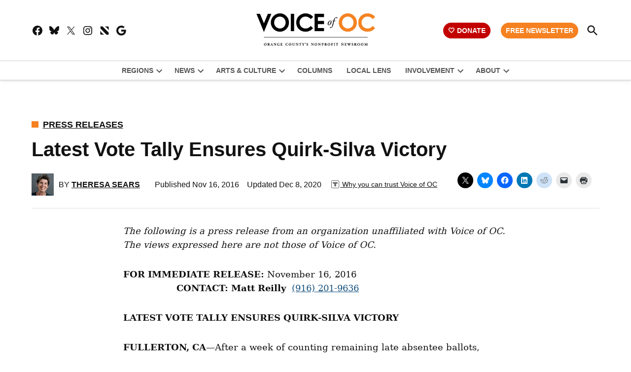

--- FILE ---
content_type: text/html; charset=UTF-8
request_url: https://voiceofoc.org/2016/11/latest-vote-tally-ensures-quirk-silva-victory/
body_size: 43699
content:
<!doctype html>
<html lang="en-US">
<head>
	<meta charset="UTF-8" />
<script>
var gform;gform||(document.addEventListener("gform_main_scripts_loaded",function(){gform.scriptsLoaded=!0}),document.addEventListener("gform/theme/scripts_loaded",function(){gform.themeScriptsLoaded=!0}),window.addEventListener("DOMContentLoaded",function(){gform.domLoaded=!0}),gform={domLoaded:!1,scriptsLoaded:!1,themeScriptsLoaded:!1,isFormEditor:()=>"function"==typeof InitializeEditor,callIfLoaded:function(o){return!(!gform.domLoaded||!gform.scriptsLoaded||!gform.themeScriptsLoaded&&!gform.isFormEditor()||(gform.isFormEditor()&&console.warn("The use of gform.initializeOnLoaded() is deprecated in the form editor context and will be removed in Gravity Forms 3.1."),o(),0))},initializeOnLoaded:function(o){gform.callIfLoaded(o)||(document.addEventListener("gform_main_scripts_loaded",()=>{gform.scriptsLoaded=!0,gform.callIfLoaded(o)}),document.addEventListener("gform/theme/scripts_loaded",()=>{gform.themeScriptsLoaded=!0,gform.callIfLoaded(o)}),window.addEventListener("DOMContentLoaded",()=>{gform.domLoaded=!0,gform.callIfLoaded(o)}))},hooks:{action:{},filter:{}},addAction:function(o,r,e,t){gform.addHook("action",o,r,e,t)},addFilter:function(o,r,e,t){gform.addHook("filter",o,r,e,t)},doAction:function(o){gform.doHook("action",o,arguments)},applyFilters:function(o){return gform.doHook("filter",o,arguments)},removeAction:function(o,r){gform.removeHook("action",o,r)},removeFilter:function(o,r,e){gform.removeHook("filter",o,r,e)},addHook:function(o,r,e,t,n){null==gform.hooks[o][r]&&(gform.hooks[o][r]=[]);var d=gform.hooks[o][r];null==n&&(n=r+"_"+d.length),gform.hooks[o][r].push({tag:n,callable:e,priority:t=null==t?10:t})},doHook:function(r,o,e){var t;if(e=Array.prototype.slice.call(e,1),null!=gform.hooks[r][o]&&((o=gform.hooks[r][o]).sort(function(o,r){return o.priority-r.priority}),o.forEach(function(o){"function"!=typeof(t=o.callable)&&(t=window[t]),"action"==r?t.apply(null,e):e[0]=t.apply(null,e)})),"filter"==r)return e[0]},removeHook:function(o,r,t,n){var e;null!=gform.hooks[o][r]&&(e=(e=gform.hooks[o][r]).filter(function(o,r,e){return!!(null!=n&&n!=o.tag||null!=t&&t!=o.priority)}),gform.hooks[o][r]=e)}});
</script>

	<meta name="viewport" content="width=device-width, initial-scale=1" />
	<link rel="profile" href="https://gmpg.org/xfn/11" />
	<meta name='robots' content='index, follow, max-image-preview:large, max-snippet:-1, max-video-preview:-1' />
<link rel='preconnect' href='https://i0.wp.com' >

	<!-- This site is optimized with the Yoast SEO Premium plugin v26.7 (Yoast SEO v26.7) - https://yoast.com/wordpress/plugins/seo/ -->
	<title>Latest Vote Tally Ensures Quirk-Silva Victory</title><link rel="preload" href="https://voiceofoc.org/wp-content/uploads/2025/01/1-e1737408005531.png" as="image" fetchpriority="high"><link rel="preload" href="https://i0.wp.com/voiceofoc.org/wp-content/uploads/2020/02/VoiceofOC.png?fit=3010%2C1024&amp;quality=80&amp;ssl=1" as="image" imagesrcset="https://i0.wp.com/voiceofoc.org/wp-content/uploads/2020/02/VoiceofOC.png?w=3010&amp;quality=80&amp;ssl=1 3010w, https://i0.wp.com/voiceofoc.org/wp-content/uploads/2020/02/VoiceofOC.png?resize=706%2C240&amp;quality=80&amp;ssl=1 706w, https://i0.wp.com/voiceofoc.org/wp-content/uploads/2020/02/VoiceofOC.png?resize=336%2C114&amp;quality=80&amp;ssl=1 336w, https://i0.wp.com/voiceofoc.org/wp-content/uploads/2020/02/VoiceofOC.png?resize=771%2C262&amp;quality=80&amp;ssl=1 771w, https://i0.wp.com/voiceofoc.org/wp-content/uploads/2020/02/VoiceofOC.png?resize=768%2C261&amp;quality=80&amp;ssl=1 768w, https://i0.wp.com/voiceofoc.org/wp-content/uploads/2020/02/VoiceofOC.png?resize=1536%2C523&amp;quality=80&amp;ssl=1 1536w, https://i0.wp.com/voiceofoc.org/wp-content/uploads/2020/02/VoiceofOC.png?resize=2048%2C697&amp;quality=80&amp;ssl=1 2048w, https://i0.wp.com/voiceofoc.org/wp-content/uploads/2020/02/VoiceofOC.png?resize=1170%2C398&amp;quality=80&amp;ssl=1 1170w, https://i0.wp.com/voiceofoc.org/wp-content/uploads/2020/02/VoiceofOC.png?fit=3010%2C1024&amp;quality=80&amp;ssl=1&amp;w=370 370w, https://i0.wp.com/voiceofoc.org/wp-content/uploads/2020/02/VoiceofOC.png?fit=3010%2C1024&amp;quality=80&amp;ssl=1&amp;w=400 400w" imagesizes="(max-width: 3010px) 100vw, 3010px" fetchpriority="high"><style id="perfmatters-used-css">.sow-cta-base{zoom:1;padding:2em 2.5em;}.sow-cta-base:before{content:"";display:block;}.sow-cta-base:after{content:"";display:table;clear:both;}.sow-cta-base .sow-cta-text .sow-cta-title,.sow-cta-base .sow-cta-text .sow-cta-subtitle,.sow-cta-base .sow-cta-text p{margin:.4em 0;}.sow-cta-base .sow-cta-text .sow-cta-title{margin-top:0;}.sow-cta-base .sow-cta-text .sow-cta-subtitle,.sow-cta-base .sow-cta-text p{margin-bottom:0;font-weight:normal;}@media screen and (max-width:640px){.sow-cta-base{text-align:center;padding:1.75em;}.sow-cta-base .sow-cta-text{float:none;}}.so-widget-sow-cta-default-2c207402e54a .sow-cta-base{border:1px solid #e3e3e3;background-color:#f2f2f2;}.so-widget-sow-cta-default-2c207402e54a .sow-cta-base .sow-cta-text .sow-cta-title{color:#c30000;font-size:2.2em;}.so-widget-sow-cta-default-2c207402e54a .sow-cta-base .sow-cta-text .sow-cta-subtitle{color:#000;font-family:EB Garamond;font-weight:500;font-size:1.2em;}.so-widget-sow-cta-default-2c207402e54a .sow-cta-base .sow-cta-text{float:left;}.so-widget-sow-cta-default-2c207402e54a .sow-cta-base .so-widget-sow-button{float:right;margin-left:1em;}@media (max-width: 780px){.so-widget-sow-cta-default-2c207402e54a .sow-cta-base .sow-cta-wrapper .so-widget-sow-button{margin-right:0;margin-left:0;}}.so-widget-sow-button-flat-c8fe4a7b61b4 .ow-button-base{zoom:1;}.so-widget-sow-button-flat-c8fe4a7b61b4 .ow-button-base:before{content:"";display:block;}.so-widget-sow-button-flat-c8fe4a7b61b4 .ow-button-base:after{content:"";display:table;clear:both;}@media (max-width: 780px){.so-widget-sow-button-flat-c8fe4a7b61b4 .ow-button-base.ow-button-align-center{text-align:center;}}.so-widget-sow-button-flat-c8fe4a7b61b4 .ow-button-base a{-ms-box-sizing:border-box;-moz-box-sizing:border-box;-webkit-box-sizing:border-box;box-sizing:border-box;font-size:1em;padding:1em 2em;background:#c30000;color:#fff !important;border:1px solid #c30000;border-width:1px 0;-webkit-border-radius:0;-moz-border-radius:0;border-radius:0;text-shadow:0 1px 0 rgba(0,0,0,.05);}.so-widget-sow-button-flat-c8fe4a7b61b4 .ow-button-base a > span{display:flex;justify-content:center;}.so-widget-sow-button-flat-c8fe4a7b61b4 .ow-button-base a > span [class^="sow-icon-"]{font-size:1.3em;}.so-widget-sow-button-flat-c8fe4a7b61b4 .ow-button-base a.ow-icon-placement-left > span{align-items:start;}.ow-button-base{zoom:1;}.ow-button-base:before{content:"";display:block;}.ow-button-base:after{content:"";display:table;clear:both;}.ow-button-base a{text-align:center;display:inline-block;cursor:pointer;text-decoration:none;line-height:1em;}.ow-button-base a .sow-icon-image,.ow-button-base a [class^="sow-icon-"]{font-size:1.3em;height:1em;width:auto;margin:-.1em .75em -.2em -.75em;display:block;float:left;}.ow-button-base a.ow-icon-placement-left .sow-icon-image,.ow-button-base a.ow-icon-placement-left [class^="sow-icon-"]{margin:-.1em .75em -.2em -.75em;float:left;}.ow-button-base.ow-button-align-center{text-align:center;}</style>
	<link rel="canonical" href="https://voiceofoc.org/2016/11/latest-vote-tally-ensures-quirk-silva-victory/" />
	<meta property="og:locale" content="en_US" />
	<meta property="og:type" content="article" />
	<meta property="og:title" content="Latest Vote Tally Ensures Quirk-Silva Victory" />
	<meta property="og:description" content="The following is a press release from an organization unaffiliated with Voice of OC. The views expressed here are not those of Voice of OC. FOR IMMEDIATE RELEASE: November 16, [&hellip;]" />
	<meta property="og:url" content="https://voiceofoc.org/2016/11/latest-vote-tally-ensures-quirk-silva-victory/" />
	<meta property="og:site_name" content="Voice of OC" />
	<meta property="article:publisher" content="https://www.facebook.com/voiceofoc/" />
	<meta property="article:published_time" content="2016-11-17T07:29:24+00:00" />
	<meta property="article:modified_time" content="2020-12-08T15:29:09+00:00" />
	<meta property="og:image" content="https://i0.wp.com/voiceofoc.org/wp-content/uploads/2019/02/cropped-VoiceofOC.icon_.small_.jpg?fit=400%2C300&quality=89&ssl=1" />
	<meta property="og:image:width" content="400" />
	<meta property="og:image:height" content="300" />
	<meta property="og:image:type" content="image/jpeg" />
	<meta name="author" content="Theresa Sears" />
	<meta name="twitter:card" content="summary_large_image" />
	<meta name="twitter:creator" content="@voiceofoc" />
	<meta name="twitter:site" content="@voiceofoc" />
	<meta name="twitter:label1" content="Written by" />
	<meta name="twitter:data1" content="Theresa Sears" />
	<meta name="twitter:label2" content="Est. reading time" />
	<meta name="twitter:data2" content="2 minutes" />
	<script type="application/ld+json" class="yoast-schema-graph">{"@context":"https://schema.org","@graph":[{"@type":"Article","@id":"https://voiceofoc.org/2016/11/latest-vote-tally-ensures-quirk-silva-victory/#article","isPartOf":{"@id":"https://voiceofoc.org/2016/11/latest-vote-tally-ensures-quirk-silva-victory/"},"author":[{"@id":"http://voiceofoc.org/#/schema/person/2f422dbf0db30d740dd98770568f1f63"}],"headline":"Latest Vote Tally Ensures Quirk-Silva Victory","datePublished":"2016-11-17T07:29:24+00:00","dateModified":"2020-12-08T15:29:09+00:00","mainEntityOfPage":{"@id":"https://voiceofoc.org/2016/11/latest-vote-tally-ensures-quirk-silva-victory/"},"wordCount":374,"publisher":{"@id":"http://voiceofoc.org/#organization"},"keywords":["Veterans"],"articleSection":["Press Releases"],"inLanguage":"en-US","copyrightYear":"2016","copyrightHolder":{"@id":"https://voiceofoc.org/#organization"}},{"@type":"WebPage","@id":"https://voiceofoc.org/2016/11/latest-vote-tally-ensures-quirk-silva-victory/","url":"https://voiceofoc.org/2016/11/latest-vote-tally-ensures-quirk-silva-victory/","name":"Latest Vote Tally Ensures Quirk-Silva Victory","isPartOf":{"@id":"http://voiceofoc.org/#website"},"datePublished":"2016-11-17T07:29:24+00:00","dateModified":"2020-12-08T15:29:09+00:00","breadcrumb":{"@id":"https://voiceofoc.org/2016/11/latest-vote-tally-ensures-quirk-silva-victory/#breadcrumb"},"inLanguage":"en-US","potentialAction":[{"@type":"ReadAction","target":["https://voiceofoc.org/2016/11/latest-vote-tally-ensures-quirk-silva-victory/"]}]},{"@type":"BreadcrumbList","@id":"https://voiceofoc.org/2016/11/latest-vote-tally-ensures-quirk-silva-victory/#breadcrumb","itemListElement":[{"@type":"ListItem","position":1,"name":"Home","item":"https://voiceofoc.org/"},{"@type":"ListItem","position":2,"name":"Latest Vote Tally Ensures Quirk-Silva Victory"}]},{"@type":"WebSite","@id":"http://voiceofoc.org/#website","url":"http://voiceofoc.org/","name":"Voice of OC","description":"Orange County&#039;s Nonprofit Newsroom","publisher":{"@id":"http://voiceofoc.org/#organization"},"potentialAction":[{"@type":"SearchAction","target":{"@type":"EntryPoint","urlTemplate":"http://voiceofoc.org/?s={search_term_string}"},"query-input":{"@type":"PropertyValueSpecification","valueRequired":true,"valueName":"search_term_string"}}],"inLanguage":"en-US"},{"@type":"Organization","@id":"http://voiceofoc.org/#organization","name":"Voice of OC","url":"http://voiceofoc.org/","logo":{"@type":"ImageObject","inLanguage":"en-US","@id":"http://voiceofoc.org/#/schema/logo/image/","url":"https://i0.wp.com/voiceofoc.org/wp-content/uploads/2019/11/VoiceofOC.icon_.1024.png?fit=1024%2C1024&ssl=1","contentUrl":"https://i0.wp.com/voiceofoc.org/wp-content/uploads/2019/11/VoiceofOC.icon_.1024.png?fit=1024%2C1024&ssl=1","width":1024,"height":1024,"caption":"Voice of OC"},"image":{"@id":"http://voiceofoc.org/#/schema/logo/image/"},"sameAs":["https://www.facebook.com/voiceofoc/","https://x.com/voiceofoc","https://www.instagram.com/voiceofoc/","https://www.linkedin.com/company/voiceofoc/","https://www.youtube.com/channel/UCHIvqaqU_VE5k7IvXGUOQPA"],"publishingPrinciples":"https://voiceofoc.org/mission-values-2024/","ownershipFundingInfo":"https://voiceofoc.org/funding-partnerships/"},{"@type":"Person","@id":"http://voiceofoc.org/#/schema/person/2f422dbf0db30d740dd98770568f1f63","name":"Theresa Sears","image":{"@type":"ImageObject","inLanguage":"en-US","@id":"http://voiceofoc.org/#/schema/person/image/221f20da8e716a13fab84a33c671794b","url":"https://voiceofoc.org/wp-content/uploads/2021/02/VOC_Headshots-1002-768x768-copy-96x96.jpg","contentUrl":"https://voiceofoc.org/wp-content/uploads/2021/02/VOC_Headshots-1002-768x768-copy-96x96.jpg","caption":"Theresa Sears"},"description":"Theresa Sears is Involvement Editor for Voice of OC and works with active residents throughout Orange County helping to lift their voices by facilitating the publication of daily Op-eds from a broad array of perspectives. Theresa also handles office administration and works to help organize Voice of OC civic training programs and policy events. With an intimate knowledge of Orange County civic issues, Theresa has worked as an active grassroots community leader on a host of public land use and regional public-benefit issues across the region for the past three decades. As a solutions oriented activist, she has taken a leadership role in grass roots efforts supporting the public’s right to know and petition their government, community engagement, legal remedies and direct democracy. Her efforts have preserved Orange County’s fairgrounds, Barham Ranch which is now part of Santiago Oak Regional Park, as well critical open space in East Orange. She’s also led efforts to protect Orange County’s regional park system as a leader with the Friends of Harbors, Beaches and Parks Languages spoken: English and some Spanish Areas of expertise: Community organizing, direct democracy, open government – public oversight, land use, civic engagement and protecting public assets.","url":"https://voiceofoc.org/author/tsears/"}]}</script>
	<!-- / Yoast SEO Premium plugin. -->


<link rel='dns-prefetch' href='//stats.wp.com' />
<link rel='dns-prefetch' href='//cdn.parsely.com' />
<link rel='dns-prefetch' href='//www.googletagmanager.com' />
<link rel='dns-prefetch' href='//use.typekit.net' />
<link rel='preconnect' href='//i0.wp.com' />
<link rel='preconnect' href='//c0.wp.com' />
<link rel="alternate" type="application/rss+xml" title="Voice of OC &raquo; Feed" href="https://voiceofoc.org/feed/" />
<link rel="alternate" type="application/rss+xml" title="Voice of OC &raquo; Comments Feed" href="https://voiceofoc.org/comments/feed/" />
<link rel="alternate" type="text/calendar" title="Voice of OC &raquo; iCal Feed" href="https://voiceofoc.org/events/?ical=1" />
<link rel="alternate" type="application/rss+xml" title="Voice of OC &raquo; Latest Vote Tally Ensures Quirk-Silva Victory Comments Feed" href="https://voiceofoc.org/2016/11/latest-vote-tally-ensures-quirk-silva-victory/feed/" />
<link rel="alternate" title="oEmbed (JSON)" type="application/json+oembed" href="https://voiceofoc.org/wp-json/oembed/1.0/embed?url=https%3A%2F%2Fvoiceofoc.org%2F2016%2F11%2Flatest-vote-tally-ensures-quirk-silva-victory%2F" />
<link rel="alternate" title="oEmbed (XML)" type="text/xml+oembed" href="https://voiceofoc.org/wp-json/oembed/1.0/embed?url=https%3A%2F%2Fvoiceofoc.org%2F2016%2F11%2Flatest-vote-tally-ensures-quirk-silva-victory%2F&#038;format=xml" />
<style id='wp-img-auto-sizes-contain-inline-css'>img:is([sizes=auto i],[sizes^="auto," i]){contain-intrinsic-size:3000px 1500px}</style>
<link rel="stylesheet" id="jetpack_related-posts-css" media="all" data-pmdelayedstyle="https://voiceofoc.org/wp-content/plugins/jetpack/modules/related-posts/related-posts.css?ver=20240116">
<link rel='stylesheet' id='tribe-events-pro-mini-calendar-block-styles-css' href='https://voiceofoc.org/wp-content/plugins/events-calendar-pro/build/css/tribe-events-pro-mini-calendar-block.css?ver=7.7.11' media='all' />
<link rel='stylesheet' id='wp-block-library-css' href='https://c0.wp.com/c/6.9/wp-includes/css/dist/block-library/style.min.css' media='all' />
<style id='wp-block-button-inline-css'>.wp-block-button__link{align-content:center;box-sizing:border-box;cursor:pointer;display:inline-block;height:100%;text-align:center;word-break:break-word}.wp-block-button__link.aligncenter{text-align:center}.wp-block-button__link.alignright{text-align:right}:where(.wp-block-button__link){border-radius:9999px;box-shadow:none;padding:calc(.667em + 2px) calc(1.333em + 2px);text-decoration:none}.wp-block-button[style*=text-decoration] .wp-block-button__link{text-decoration:inherit}.wp-block-buttons>.wp-block-button.has-custom-width{max-width:none}.wp-block-buttons>.wp-block-button.has-custom-width .wp-block-button__link{width:100%}.wp-block-buttons>.wp-block-button.has-custom-font-size .wp-block-button__link{font-size:inherit}.wp-block-buttons>.wp-block-button.wp-block-button__width-25{width:calc(25% - var(--wp--style--block-gap,.5em)*.75)}.wp-block-buttons>.wp-block-button.wp-block-button__width-50{width:calc(50% - var(--wp--style--block-gap,.5em)*.5)}.wp-block-buttons>.wp-block-button.wp-block-button__width-75{width:calc(75% - var(--wp--style--block-gap,.5em)*.25)}.wp-block-buttons>.wp-block-button.wp-block-button__width-100{flex-basis:100%;width:100%}.wp-block-buttons.is-vertical>.wp-block-button.wp-block-button__width-25{width:25%}.wp-block-buttons.is-vertical>.wp-block-button.wp-block-button__width-50{width:50%}.wp-block-buttons.is-vertical>.wp-block-button.wp-block-button__width-75{width:75%}.wp-block-button.is-style-squared,.wp-block-button__link.wp-block-button.is-style-squared{border-radius:0}.wp-block-button.no-border-radius,.wp-block-button__link.no-border-radius{border-radius:0!important}:root :where(.wp-block-button .wp-block-button__link.is-style-outline),:root :where(.wp-block-button.is-style-outline>.wp-block-button__link){border:2px solid;padding:.667em 1.333em}:root :where(.wp-block-button .wp-block-button__link.is-style-outline:not(.has-text-color)),:root :where(.wp-block-button.is-style-outline>.wp-block-button__link:not(.has-text-color)){color:currentColor}:root :where(.wp-block-button .wp-block-button__link.is-style-outline:not(.has-background)),:root :where(.wp-block-button.is-style-outline>.wp-block-button__link:not(.has-background)){background-color:initial;background-image:none}</style>
<style id='wp-block-heading-inline-css'>h1:where(.wp-block-heading).has-background,h2:where(.wp-block-heading).has-background,h3:where(.wp-block-heading).has-background,h4:where(.wp-block-heading).has-background,h5:where(.wp-block-heading).has-background,h6:where(.wp-block-heading).has-background{padding:1.25em 2.375em}h1.has-text-align-left[style*=writing-mode]:where([style*=vertical-lr]),h1.has-text-align-right[style*=writing-mode]:where([style*=vertical-rl]),h2.has-text-align-left[style*=writing-mode]:where([style*=vertical-lr]),h2.has-text-align-right[style*=writing-mode]:where([style*=vertical-rl]),h3.has-text-align-left[style*=writing-mode]:where([style*=vertical-lr]),h3.has-text-align-right[style*=writing-mode]:where([style*=vertical-rl]),h4.has-text-align-left[style*=writing-mode]:where([style*=vertical-lr]),h4.has-text-align-right[style*=writing-mode]:where([style*=vertical-rl]),h5.has-text-align-left[style*=writing-mode]:where([style*=vertical-lr]),h5.has-text-align-right[style*=writing-mode]:where([style*=vertical-rl]),h6.has-text-align-left[style*=writing-mode]:where([style*=vertical-lr]),h6.has-text-align-right[style*=writing-mode]:where([style*=vertical-rl]){rotate:180deg}</style>
<style id='wp-block-image-inline-css'>.wp-block-image>a,.wp-block-image>figure>a{display:inline-block}.wp-block-image img{box-sizing:border-box;height:auto;max-width:100%;vertical-align:bottom}@media not (prefers-reduced-motion){.wp-block-image img.hide{visibility:hidden}.wp-block-image img.show{animation:show-content-image .4s}}.wp-block-image[style*=border-radius] img,.wp-block-image[style*=border-radius]>a{border-radius:inherit}.wp-block-image.has-custom-border img{box-sizing:border-box}.wp-block-image.aligncenter{text-align:center}.wp-block-image.alignfull>a,.wp-block-image.alignwide>a{width:100%}.wp-block-image.alignfull img,.wp-block-image.alignwide img{height:auto;width:100%}.wp-block-image .aligncenter,.wp-block-image .alignleft,.wp-block-image .alignright,.wp-block-image.aligncenter,.wp-block-image.alignleft,.wp-block-image.alignright{display:table}.wp-block-image .aligncenter>figcaption,.wp-block-image .alignleft>figcaption,.wp-block-image .alignright>figcaption,.wp-block-image.aligncenter>figcaption,.wp-block-image.alignleft>figcaption,.wp-block-image.alignright>figcaption{caption-side:bottom;display:table-caption}.wp-block-image .alignleft{float:left;margin:.5em 1em .5em 0}.wp-block-image .alignright{float:right;margin:.5em 0 .5em 1em}.wp-block-image .aligncenter{margin-left:auto;margin-right:auto}.wp-block-image :where(figcaption){margin-bottom:1em;margin-top:.5em}.wp-block-image.is-style-circle-mask img{border-radius:9999px}@supports ((-webkit-mask-image:none) or (mask-image:none)) or (-webkit-mask-image:none){.wp-block-image.is-style-circle-mask img{border-radius:0;-webkit-mask-image:url('data:image/svg+xml;utf8,<svg viewBox="0 0 100 100" xmlns="http://www.w3.org/2000/svg"><circle cx="50" cy="50" r="50"/></svg>');mask-image:url('data:image/svg+xml;utf8,<svg viewBox="0 0 100 100" xmlns="http://www.w3.org/2000/svg"><circle cx="50" cy="50" r="50"/></svg>');mask-mode:alpha;-webkit-mask-position:center;mask-position:center;-webkit-mask-repeat:no-repeat;mask-repeat:no-repeat;-webkit-mask-size:contain;mask-size:contain}}:root :where(.wp-block-image.is-style-rounded img,.wp-block-image .is-style-rounded img){border-radius:9999px}.wp-block-image figure{margin:0}.wp-lightbox-container{display:flex;flex-direction:column;position:relative}.wp-lightbox-container img{cursor:zoom-in}.wp-lightbox-container img:hover+button{opacity:1}.wp-lightbox-container button{align-items:center;backdrop-filter:blur(16px) saturate(180%);background-color:#5a5a5a40;border:none;border-radius:4px;cursor:zoom-in;display:flex;height:20px;justify-content:center;opacity:0;padding:0;position:absolute;right:16px;text-align:center;top:16px;width:20px;z-index:100}@media not (prefers-reduced-motion){.wp-lightbox-container button{transition:opacity .2s ease}}.wp-lightbox-container button:focus-visible{outline:3px auto #5a5a5a40;outline:3px auto -webkit-focus-ring-color;outline-offset:3px}.wp-lightbox-container button:hover{cursor:pointer;opacity:1}.wp-lightbox-container button:focus{opacity:1}.wp-lightbox-container button:focus,.wp-lightbox-container button:hover,.wp-lightbox-container button:not(:hover):not(:active):not(.has-background){background-color:#5a5a5a40;border:none}.wp-lightbox-overlay{box-sizing:border-box;cursor:zoom-out;height:100vh;left:0;overflow:hidden;position:fixed;top:0;visibility:hidden;width:100%;z-index:100000}.wp-lightbox-overlay .close-button{align-items:center;cursor:pointer;display:flex;justify-content:center;min-height:40px;min-width:40px;padding:0;position:absolute;right:calc(env(safe-area-inset-right) + 16px);top:calc(env(safe-area-inset-top) + 16px);z-index:5000000}.wp-lightbox-overlay .close-button:focus,.wp-lightbox-overlay .close-button:hover,.wp-lightbox-overlay .close-button:not(:hover):not(:active):not(.has-background){background:none;border:none}.wp-lightbox-overlay .lightbox-image-container{height:var(--wp--lightbox-container-height);left:50%;overflow:hidden;position:absolute;top:50%;transform:translate(-50%,-50%);transform-origin:top left;width:var(--wp--lightbox-container-width);z-index:9999999999}.wp-lightbox-overlay .wp-block-image{align-items:center;box-sizing:border-box;display:flex;height:100%;justify-content:center;margin:0;position:relative;transform-origin:0 0;width:100%;z-index:3000000}.wp-lightbox-overlay .wp-block-image img{height:var(--wp--lightbox-image-height);min-height:var(--wp--lightbox-image-height);min-width:var(--wp--lightbox-image-width);width:var(--wp--lightbox-image-width)}.wp-lightbox-overlay .wp-block-image figcaption{display:none}.wp-lightbox-overlay button{background:none;border:none}.wp-lightbox-overlay .scrim{background-color:#fff;height:100%;opacity:.9;position:absolute;width:100%;z-index:2000000}.wp-lightbox-overlay.active{visibility:visible}@media not (prefers-reduced-motion){.wp-lightbox-overlay.active{animation:turn-on-visibility .25s both}.wp-lightbox-overlay.active img{animation:turn-on-visibility .35s both}.wp-lightbox-overlay.show-closing-animation:not(.active){animation:turn-off-visibility .35s both}.wp-lightbox-overlay.show-closing-animation:not(.active) img{animation:turn-off-visibility .25s both}.wp-lightbox-overlay.zoom.active{animation:none;opacity:1;visibility:visible}.wp-lightbox-overlay.zoom.active .lightbox-image-container{animation:lightbox-zoom-in .4s}.wp-lightbox-overlay.zoom.active .lightbox-image-container img{animation:none}.wp-lightbox-overlay.zoom.active .scrim{animation:turn-on-visibility .4s forwards}.wp-lightbox-overlay.zoom.show-closing-animation:not(.active){animation:none}.wp-lightbox-overlay.zoom.show-closing-animation:not(.active) .lightbox-image-container{animation:lightbox-zoom-out .4s}.wp-lightbox-overlay.zoom.show-closing-animation:not(.active) .lightbox-image-container img{animation:none}.wp-lightbox-overlay.zoom.show-closing-animation:not(.active) .scrim{animation:turn-off-visibility .4s forwards}}@keyframes show-content-image{0%{visibility:hidden}99%{visibility:hidden}to{visibility:visible}}@keyframes turn-on-visibility{0%{opacity:0}to{opacity:1}}@keyframes turn-off-visibility{0%{opacity:1;visibility:visible}99%{opacity:0;visibility:visible}to{opacity:0;visibility:hidden}}@keyframes lightbox-zoom-in{0%{transform:translate(calc((-100vw + var(--wp--lightbox-scrollbar-width))/2 + var(--wp--lightbox-initial-left-position)),calc(-50vh + var(--wp--lightbox-initial-top-position))) scale(var(--wp--lightbox-scale))}to{transform:translate(-50%,-50%) scale(1)}}@keyframes lightbox-zoom-out{0%{transform:translate(-50%,-50%) scale(1);visibility:visible}99%{visibility:visible}to{transform:translate(calc((-100vw + var(--wp--lightbox-scrollbar-width))/2 + var(--wp--lightbox-initial-left-position)),calc(-50vh + var(--wp--lightbox-initial-top-position))) scale(var(--wp--lightbox-scale));visibility:hidden}}</style>
<style id='wp-block-image-theme-inline-css'>:root :where(.wp-block-image figcaption){color:#555;font-size:13px;text-align:center}.is-dark-theme :root :where(.wp-block-image figcaption){color:#ffffffa6}.wp-block-image{margin:0 0 1em}</style>
<style id='wp-block-media-text-inline-css'>.wp-block-media-text{box-sizing:border-box;direction:ltr;display:grid;grid-template-columns:50% 1fr;grid-template-rows:auto}.wp-block-media-text.has-media-on-the-right{grid-template-columns:1fr 50%}.wp-block-media-text.is-vertically-aligned-top>.wp-block-media-text__content,.wp-block-media-text.is-vertically-aligned-top>.wp-block-media-text__media{align-self:start}.wp-block-media-text.is-vertically-aligned-center>.wp-block-media-text__content,.wp-block-media-text.is-vertically-aligned-center>.wp-block-media-text__media,.wp-block-media-text>.wp-block-media-text__content,.wp-block-media-text>.wp-block-media-text__media{align-self:center}.wp-block-media-text.is-vertically-aligned-bottom>.wp-block-media-text__content,.wp-block-media-text.is-vertically-aligned-bottom>.wp-block-media-text__media{align-self:end}.wp-block-media-text>.wp-block-media-text__media{grid-column:1;grid-row:1;margin:0}.wp-block-media-text>.wp-block-media-text__content{direction:ltr;grid-column:2;grid-row:1;padding:0 8%;word-break:break-word}.wp-block-media-text.has-media-on-the-right>.wp-block-media-text__media{grid-column:2;grid-row:1}.wp-block-media-text.has-media-on-the-right>.wp-block-media-text__content{grid-column:1;grid-row:1}.wp-block-media-text__media a{display:block}.wp-block-media-text__media img,.wp-block-media-text__media video{height:auto;max-width:unset;vertical-align:middle;width:100%}.wp-block-media-text.is-image-fill>.wp-block-media-text__media{background-size:cover;height:100%;min-height:250px}.wp-block-media-text.is-image-fill>.wp-block-media-text__media>a{display:block;height:100%}.wp-block-media-text.is-image-fill>.wp-block-media-text__media img{height:1px;margin:-1px;overflow:hidden;padding:0;position:absolute;width:1px;clip:rect(0,0,0,0);border:0}.wp-block-media-text.is-image-fill-element>.wp-block-media-text__media{height:100%;min-height:250px}.wp-block-media-text.is-image-fill-element>.wp-block-media-text__media>a{display:block;height:100%}.wp-block-media-text.is-image-fill-element>.wp-block-media-text__media img{height:100%;object-fit:cover;width:100%}@media (max-width:600px){.wp-block-media-text.is-stacked-on-mobile{grid-template-columns:100%!important}.wp-block-media-text.is-stacked-on-mobile>.wp-block-media-text__media{grid-column:1;grid-row:1}.wp-block-media-text.is-stacked-on-mobile>.wp-block-media-text__content{grid-column:1;grid-row:2}}</style>
<style id='wp-block-buttons-inline-css'>.wp-block-buttons{box-sizing:border-box}.wp-block-buttons.is-vertical{flex-direction:column}.wp-block-buttons.is-vertical>.wp-block-button:last-child{margin-bottom:0}.wp-block-buttons>.wp-block-button{display:inline-block;margin:0}.wp-block-buttons.is-content-justification-left{justify-content:flex-start}.wp-block-buttons.is-content-justification-left.is-vertical{align-items:flex-start}.wp-block-buttons.is-content-justification-center{justify-content:center}.wp-block-buttons.is-content-justification-center.is-vertical{align-items:center}.wp-block-buttons.is-content-justification-right{justify-content:flex-end}.wp-block-buttons.is-content-justification-right.is-vertical{align-items:flex-end}.wp-block-buttons.is-content-justification-space-between{justify-content:space-between}.wp-block-buttons.aligncenter{text-align:center}.wp-block-buttons:not(.is-content-justification-space-between,.is-content-justification-right,.is-content-justification-left,.is-content-justification-center) .wp-block-button.aligncenter{margin-left:auto;margin-right:auto;width:100%}.wp-block-buttons[style*=text-decoration] .wp-block-button,.wp-block-buttons[style*=text-decoration] .wp-block-button__link{text-decoration:inherit}.wp-block-buttons.has-custom-font-size .wp-block-button__link{font-size:inherit}.wp-block-buttons .wp-block-button__link{width:100%}.wp-block-button.aligncenter{text-align:center}</style>
<style id='wp-block-columns-inline-css'>.wp-block-columns{box-sizing:border-box;display:flex;flex-wrap:wrap!important}@media (min-width:782px){.wp-block-columns{flex-wrap:nowrap!important}}.wp-block-columns{align-items:normal!important}.wp-block-columns.are-vertically-aligned-top{align-items:flex-start}.wp-block-columns.are-vertically-aligned-center{align-items:center}.wp-block-columns.are-vertically-aligned-bottom{align-items:flex-end}@media (max-width:781px){.wp-block-columns:not(.is-not-stacked-on-mobile)>.wp-block-column{flex-basis:100%!important}}@media (min-width:782px){.wp-block-columns:not(.is-not-stacked-on-mobile)>.wp-block-column{flex-basis:0;flex-grow:1}.wp-block-columns:not(.is-not-stacked-on-mobile)>.wp-block-column[style*=flex-basis]{flex-grow:0}}.wp-block-columns.is-not-stacked-on-mobile{flex-wrap:nowrap!important}.wp-block-columns.is-not-stacked-on-mobile>.wp-block-column{flex-basis:0;flex-grow:1}.wp-block-columns.is-not-stacked-on-mobile>.wp-block-column[style*=flex-basis]{flex-grow:0}:where(.wp-block-columns){margin-bottom:1.75em}:where(.wp-block-columns.has-background){padding:1.25em 2.375em}.wp-block-column{flex-grow:1;min-width:0;overflow-wrap:break-word;word-break:break-word}.wp-block-column.is-vertically-aligned-top{align-self:flex-start}.wp-block-column.is-vertically-aligned-center{align-self:center}.wp-block-column.is-vertically-aligned-bottom{align-self:flex-end}.wp-block-column.is-vertically-aligned-stretch{align-self:stretch}.wp-block-column.is-vertically-aligned-bottom,.wp-block-column.is-vertically-aligned-center,.wp-block-column.is-vertically-aligned-top{width:100%}</style>
<style id='wp-block-group-inline-css'>.wp-block-group{box-sizing:border-box}:where(.wp-block-group.wp-block-group-is-layout-constrained){position:relative}</style>
<style id='wp-block-group-theme-inline-css'>:where(.wp-block-group.has-background){padding:1.25em 2.375em}</style>
<style id='global-styles-inline-css'>:root{--wp--preset--aspect-ratio--square: 1;--wp--preset--aspect-ratio--4-3: 4/3;--wp--preset--aspect-ratio--3-4: 3/4;--wp--preset--aspect-ratio--3-2: 3/2;--wp--preset--aspect-ratio--2-3: 2/3;--wp--preset--aspect-ratio--16-9: 16/9;--wp--preset--aspect-ratio--9-16: 9/16;--wp--preset--color--black: #000000;--wp--preset--color--cyan-bluish-gray: #abb8c3;--wp--preset--color--white: #FFFFFF;--wp--preset--color--pale-pink: #f78da7;--wp--preset--color--vivid-red: #cf2e2e;--wp--preset--color--luminous-vivid-orange: #ff6900;--wp--preset--color--luminous-vivid-amber: #fcb900;--wp--preset--color--light-green-cyan: #7bdcb5;--wp--preset--color--vivid-green-cyan: #00d084;--wp--preset--color--pale-cyan-blue: #8ed1fc;--wp--preset--color--vivid-cyan-blue: #0693e3;--wp--preset--color--vivid-purple: #9b51e0;--wp--preset--color--primary: #f68121;--wp--preset--color--primary-variation: #ce5900;--wp--preset--color--secondary: #f68121;--wp--preset--color--secondary-variation: #ce5900;--wp--preset--color--dark-gray: #111111;--wp--preset--color--medium-gray: #767676;--wp--preset--color--light-gray: #EEEEEE;--wp--preset--gradient--vivid-cyan-blue-to-vivid-purple: linear-gradient(135deg,rgb(6,147,227) 0%,rgb(155,81,224) 100%);--wp--preset--gradient--light-green-cyan-to-vivid-green-cyan: linear-gradient(135deg,rgb(122,220,180) 0%,rgb(0,208,130) 100%);--wp--preset--gradient--luminous-vivid-amber-to-luminous-vivid-orange: linear-gradient(135deg,rgb(252,185,0) 0%,rgb(255,105,0) 100%);--wp--preset--gradient--luminous-vivid-orange-to-vivid-red: linear-gradient(135deg,rgb(255,105,0) 0%,rgb(207,46,46) 100%);--wp--preset--gradient--very-light-gray-to-cyan-bluish-gray: linear-gradient(135deg,rgb(238,238,238) 0%,rgb(169,184,195) 100%);--wp--preset--gradient--cool-to-warm-spectrum: linear-gradient(135deg,rgb(74,234,220) 0%,rgb(151,120,209) 20%,rgb(207,42,186) 40%,rgb(238,44,130) 60%,rgb(251,105,98) 80%,rgb(254,248,76) 100%);--wp--preset--gradient--blush-light-purple: linear-gradient(135deg,rgb(255,206,236) 0%,rgb(152,150,240) 100%);--wp--preset--gradient--blush-bordeaux: linear-gradient(135deg,rgb(254,205,165) 0%,rgb(254,45,45) 50%,rgb(107,0,62) 100%);--wp--preset--gradient--luminous-dusk: linear-gradient(135deg,rgb(255,203,112) 0%,rgb(199,81,192) 50%,rgb(65,88,208) 100%);--wp--preset--gradient--pale-ocean: linear-gradient(135deg,rgb(255,245,203) 0%,rgb(182,227,212) 50%,rgb(51,167,181) 100%);--wp--preset--gradient--electric-grass: linear-gradient(135deg,rgb(202,248,128) 0%,rgb(113,206,126) 100%);--wp--preset--gradient--midnight: linear-gradient(135deg,rgb(2,3,129) 0%,rgb(40,116,252) 100%);--wp--preset--gradient--grad-1: linear-gradient( 135deg,rgb( 246,129,33) 0%,rgb( 206,89,0) 100% );--wp--preset--gradient--grad-2: linear-gradient( 135deg,rgb( 246,129,33) 0%,rgb( 206,89,0) 100% );--wp--preset--gradient--grad-3: linear-gradient( 135deg,rgb( 17,17,17 ) 0%,rgb( 85,85,85 ) 100% );--wp--preset--gradient--grad-4: linear-gradient( 135deg,rgb( 68,68,68 ) 0%,rgb( 136,136,136 ) 100% );--wp--preset--gradient--grad-5: linear-gradient( 135deg,rgb( 119,119,119 ) 0%,rgb( 221,221,221 ) 100% );--wp--preset--gradient--grad-6: linear-gradient( 135deg,rgb( 221,221,221 ) 0%,rgb( 255,255,255 ) 100% );--wp--preset--font-size--small: 16px;--wp--preset--font-size--medium: 20px;--wp--preset--font-size--large: 36px;--wp--preset--font-size--x-large: 42px;--wp--preset--font-size--normal: 20px;--wp--preset--font-size--huge: 44px;--wp--preset--spacing--20: 0.44rem;--wp--preset--spacing--30: 0.67rem;--wp--preset--spacing--40: 1rem;--wp--preset--spacing--50: 1.5rem;--wp--preset--spacing--60: 2.25rem;--wp--preset--spacing--70: 3.38rem;--wp--preset--spacing--80: 5.06rem;--wp--preset--shadow--natural: 6px 6px 9px rgba(0,0,0,0.2);--wp--preset--shadow--deep: 12px 12px 50px rgba(0,0,0,0.4);--wp--preset--shadow--sharp: 6px 6px 0px rgba(0,0,0,0.2);--wp--preset--shadow--outlined: 6px 6px 0px -3px rgb(255,255,255),6px 6px rgb(0,0,0);--wp--preset--shadow--crisp: 6px 6px 0px rgb(0,0,0);}:where(.is-layout-flex){gap: 0.5em;}:where(.is-layout-grid){gap: 0.5em;}body .is-layout-flex{display: flex;}.is-layout-flex{flex-wrap: wrap;align-items: center;}.is-layout-flex > :is(*,div){margin: 0;}body .is-layout-grid{display: grid;}.is-layout-grid > :is(*,div){margin: 0;}:where(.wp-block-columns.is-layout-flex){gap: 2em;}:where(.wp-block-columns.is-layout-grid){gap: 2em;}:where(.wp-block-post-template.is-layout-flex){gap: 1.25em;}:where(.wp-block-post-template.is-layout-grid){gap: 1.25em;}.has-black-color{color: var(--wp--preset--color--black) !important;}.has-cyan-bluish-gray-color{color: var(--wp--preset--color--cyan-bluish-gray) !important;}.has-white-color{color: var(--wp--preset--color--white) !important;}.has-pale-pink-color{color: var(--wp--preset--color--pale-pink) !important;}.has-vivid-red-color{color: var(--wp--preset--color--vivid-red) !important;}.has-luminous-vivid-orange-color{color: var(--wp--preset--color--luminous-vivid-orange) !important;}.has-luminous-vivid-amber-color{color: var(--wp--preset--color--luminous-vivid-amber) !important;}.has-light-green-cyan-color{color: var(--wp--preset--color--light-green-cyan) !important;}.has-vivid-green-cyan-color{color: var(--wp--preset--color--vivid-green-cyan) !important;}.has-pale-cyan-blue-color{color: var(--wp--preset--color--pale-cyan-blue) !important;}.has-vivid-cyan-blue-color{color: var(--wp--preset--color--vivid-cyan-blue) !important;}.has-vivid-purple-color{color: var(--wp--preset--color--vivid-purple) !important;}.has-black-background-color{background-color: var(--wp--preset--color--black) !important;}.has-cyan-bluish-gray-background-color{background-color: var(--wp--preset--color--cyan-bluish-gray) !important;}.has-white-background-color{background-color: var(--wp--preset--color--white) !important;}.has-pale-pink-background-color{background-color: var(--wp--preset--color--pale-pink) !important;}.has-vivid-red-background-color{background-color: var(--wp--preset--color--vivid-red) !important;}.has-luminous-vivid-orange-background-color{background-color: var(--wp--preset--color--luminous-vivid-orange) !important;}.has-luminous-vivid-amber-background-color{background-color: var(--wp--preset--color--luminous-vivid-amber) !important;}.has-light-green-cyan-background-color{background-color: var(--wp--preset--color--light-green-cyan) !important;}.has-vivid-green-cyan-background-color{background-color: var(--wp--preset--color--vivid-green-cyan) !important;}.has-pale-cyan-blue-background-color{background-color: var(--wp--preset--color--pale-cyan-blue) !important;}.has-vivid-cyan-blue-background-color{background-color: var(--wp--preset--color--vivid-cyan-blue) !important;}.has-vivid-purple-background-color{background-color: var(--wp--preset--color--vivid-purple) !important;}.has-black-border-color{border-color: var(--wp--preset--color--black) !important;}.has-cyan-bluish-gray-border-color{border-color: var(--wp--preset--color--cyan-bluish-gray) !important;}.has-white-border-color{border-color: var(--wp--preset--color--white) !important;}.has-pale-pink-border-color{border-color: var(--wp--preset--color--pale-pink) !important;}.has-vivid-red-border-color{border-color: var(--wp--preset--color--vivid-red) !important;}.has-luminous-vivid-orange-border-color{border-color: var(--wp--preset--color--luminous-vivid-orange) !important;}.has-luminous-vivid-amber-border-color{border-color: var(--wp--preset--color--luminous-vivid-amber) !important;}.has-light-green-cyan-border-color{border-color: var(--wp--preset--color--light-green-cyan) !important;}.has-vivid-green-cyan-border-color{border-color: var(--wp--preset--color--vivid-green-cyan) !important;}.has-pale-cyan-blue-border-color{border-color: var(--wp--preset--color--pale-cyan-blue) !important;}.has-vivid-cyan-blue-border-color{border-color: var(--wp--preset--color--vivid-cyan-blue) !important;}.has-vivid-purple-border-color{border-color: var(--wp--preset--color--vivid-purple) !important;}.has-vivid-cyan-blue-to-vivid-purple-gradient-background{background: var(--wp--preset--gradient--vivid-cyan-blue-to-vivid-purple) !important;}.has-light-green-cyan-to-vivid-green-cyan-gradient-background{background: var(--wp--preset--gradient--light-green-cyan-to-vivid-green-cyan) !important;}.has-luminous-vivid-amber-to-luminous-vivid-orange-gradient-background{background: var(--wp--preset--gradient--luminous-vivid-amber-to-luminous-vivid-orange) !important;}.has-luminous-vivid-orange-to-vivid-red-gradient-background{background: var(--wp--preset--gradient--luminous-vivid-orange-to-vivid-red) !important;}.has-very-light-gray-to-cyan-bluish-gray-gradient-background{background: var(--wp--preset--gradient--very-light-gray-to-cyan-bluish-gray) !important;}.has-cool-to-warm-spectrum-gradient-background{background: var(--wp--preset--gradient--cool-to-warm-spectrum) !important;}.has-blush-light-purple-gradient-background{background: var(--wp--preset--gradient--blush-light-purple) !important;}.has-blush-bordeaux-gradient-background{background: var(--wp--preset--gradient--blush-bordeaux) !important;}.has-luminous-dusk-gradient-background{background: var(--wp--preset--gradient--luminous-dusk) !important;}.has-pale-ocean-gradient-background{background: var(--wp--preset--gradient--pale-ocean) !important;}.has-electric-grass-gradient-background{background: var(--wp--preset--gradient--electric-grass) !important;}.has-midnight-gradient-background{background: var(--wp--preset--gradient--midnight) !important;}.has-small-font-size{font-size: var(--wp--preset--font-size--small) !important;}.has-medium-font-size{font-size: var(--wp--preset--font-size--medium) !important;}.has-large-font-size{font-size: var(--wp--preset--font-size--large) !important;}.has-x-large-font-size{font-size: var(--wp--preset--font-size--x-large) !important;}:where(.wp-block-columns.is-layout-flex){gap: 2em;}:where(.wp-block-columns.is-layout-grid){gap: 2em;}</style>
<style id='core-block-supports-inline-css'>.wp-container-core-columns-is-layout-9d6595d7{flex-wrap:nowrap;}.wp-container-core-group-is-layout-e338360a{flex-direction:column;align-items:center;}.wp-container-core-group-is-layout-923669ce{flex-direction:column;align-items:stretch;}.wp-elements-5814a11e9455a30f365a75e46e1c09bc a:where(:not(.wp-element-button)){color:var(--wp--preset--color--white);}.wp-elements-2b63ef5ec4ac4131f3a0021fe810c296 a:where(:not(.wp-element-button)){color:var(--wp--preset--color--white);}.wp-container-core-group-is-layout-f653b2ca > .alignfull{margin-right:calc(var(--wp--preset--spacing--70) * -1);margin-left:calc(var(--wp--preset--spacing--70) * -1);}.wp-container-core-buttons-is-layout-050a221d{justify-content:center;}.wp-container-core-group-is-layout-49140d33 > .alignfull{margin-right:calc(var(--wp--preset--spacing--60) * -1);margin-left:calc(var(--wp--preset--spacing--60) * -1);}</style>

<style id='classic-theme-styles-inline-css'>.wp-block-button__link{color:#fff;background-color:#32373c;border-radius:9999px;box-shadow:none;text-decoration:none;padding:calc(.667em + 2px) calc(1.333em + 2px);font-size:1.125em}.wp-block-file__button{background:#32373c;color:#fff;text-decoration:none}</style>
<link rel="stylesheet" id="govpack-block-styles-css" media="screen" data-pmdelayedstyle="https://voiceofoc.org/wp-content/plugins/govpack/dist/frontend.css?ver=1">
<link rel='stylesheet' id='newspack-blocks-block-styles-stylesheet-css' href='https://voiceofoc.org/wp-content/plugins/newspack-blocks/dist/block_styles.css?ver=4.23.0' media='all' />
<link rel="stylesheet" id="foundation-events-styles-css" media="all" data-pmdelayedstyle="https://voiceofoc.org/wp-content/plugins/newspack-manager/includes/foundation/events/styles.css?ver=1768843557">
<link rel="stylesheet" id="foundation-locations-styles-css" media="all" data-pmdelayedstyle="https://voiceofoc.org/wp-content/plugins/newspack-manager/includes/foundation/locations/styles.css?ver=1768843557">
<link rel="stylesheet" id="foundation-movies-styles-css" media="all" data-pmdelayedstyle="https://voiceofoc.org/wp-content/plugins/newspack-manager/includes/foundation/movies/styles.css?ver=1768843557">
<link rel='stylesheet' id='newspack-newsletters-subscriptions-css' href='https://voiceofoc.org/wp-content/plugins/newspack-newsletters/includes/../dist/subscriptions.css?ver=1768843526' media='all' />
<link rel='stylesheet' id='wp-components-css' href='https://c0.wp.com/c/6.9/wp-includes/css/dist/components/style.min.css' media='all' />
<link rel='stylesheet' id='newspack-commons-css' href='https://voiceofoc.org/wp-content/plugins/newspack-plugin/dist/commons.css?ver=6.29.0' media='all' />
<link rel='stylesheet' id='newspack-reader-auth-css' href='https://voiceofoc.org/wp-content/plugins/newspack-plugin/dist/reader-auth.css?ver=6.29.0' media='all' />
<link rel='stylesheet' id='newspack-recaptcha-css' href='https://voiceofoc.org/wp-content/plugins/newspack-plugin/dist/other-scripts/recaptcha.css?ver=6.29.0' media='all' />
<link rel='stylesheet' id='newspack-corrections-single-css' href='https://voiceofoc.org/wp-content/plugins/newspack-plugin/dist/other-scripts/corrections.css?ver=6.29.0' media='all' />
<link rel='stylesheet' id='newspack-content_gate-block-patterns-css' href='https://voiceofoc.org/wp-content/plugins/newspack-plugin/dist/content-gate-block-patterns.css?ver=6.29.0' media='all' />
<link rel='stylesheet' id='newspack-ui-css' href='https://voiceofoc.org/wp-content/plugins/newspack-plugin/dist/newspack-ui.css?ver=6.29.0' media='all' />
<link rel='stylesheet' id='newspack-popups-view-css' href='https://voiceofoc.org/wp-content/plugins/newspack-popups/includes/../dist/view.css?ver=1768843498' media='all' />
<link rel="stylesheet" id="jetpack-instant-search-css" media="all" data-pmdelayedstyle="https://voiceofoc.org/wp-content/plugins/jetpack/jetpack_vendor/automattic/jetpack-search/build/instant-search/jp-search.chunk-main-payload.css?minify=false&#038;ver=75be4b99af5da8e881da">
<link rel='stylesheet' id='newspack-style-css' href='https://voiceofoc.org/wp-content/themes/newspack-scott/style.css?ver=2.17.0' media='all' />
<link rel='stylesheet' id='newspack-print-style-css' href='https://voiceofoc.org/wp-content/themes/newspack-theme/styles/print.css?ver=2.17.0' media='print' />
<link rel="stylesheet" id="newspack-font-alternative-import-css" media="all" data-pmdelayedstyle="//use.typekit.net/uyg0zvo.css">
<link rel='stylesheet' id='newspack-trust-indicators-style-css' href='https://voiceofoc.org/wp-content/themes/newspack-theme/styles/trust-indicators.css?ver=2.17.0' media='all' />
<link rel='stylesheet' id='wp-block-paragraph-css' href='https://c0.wp.com/c/6.9/wp-includes/blocks/paragraph/style.min.css' media='all' />
<link rel='stylesheet' id='sharedaddy-css' href='https://voiceofoc.org/wp-content/plugins/jetpack/modules/sharedaddy/sharing.css?ver=15.5-a.3' media='all' />
<link rel='stylesheet' id='social-logos-css' href='https://voiceofoc.org/wp-content/plugins/jetpack/_inc/social-logos/social-logos.min.css?ver=15.5-a.3' media='all' />
<script id="jetpack_related-posts-js-extra" type="pmdelayedscript" data-cfasync="false" data-no-optimize="1" data-no-defer="1" data-no-minify="1">
var related_posts_js_options = {"post_heading":"h4"};
//# sourceURL=jetpack_related-posts-js-extra
</script>
<script src="https://voiceofoc.org/wp-content/plugins/jetpack/_inc/build/related-posts/related-posts.min.js?ver=20240116" id="jetpack_related-posts-js" type="pmdelayedscript" data-cfasync="false" data-no-optimize="1" data-no-defer="1" data-no-minify="1"></script>
<script src="https://www.google.com/recaptcha/api.js?render=6LcQtKwpAAAAAGYKQsZRrzV0XlOx9Zwf6vQnDZzD" id="newspack-recaptcha-api-js" type="pmdelayedscript" data-cfasync="false" data-no-optimize="1" data-no-defer="1" data-no-minify="1"></script>
<script src="https://c0.wp.com/c/6.9/wp-includes/js/jquery/jquery.min.js" id="jquery-core-js"></script>
<script src="https://c0.wp.com/c/6.9/wp-includes/js/jquery/jquery-migrate.min.js" id="jquery-migrate-js"></script>

<!-- Google tag (gtag.js) snippet added by Site Kit -->
<!-- Google Analytics snippet added by Site Kit -->
<script src="https://www.googletagmanager.com/gtag/js?id=G-JSLT61ZCE4" id="google_gtagjs-js" async type="pmdelayedscript" data-cfasync="false" data-no-optimize="1" data-no-defer="1" data-no-minify="1"></script>
<script id="google_gtagjs-js-after" type="pmdelayedscript" data-cfasync="false" data-no-optimize="1" data-no-defer="1" data-no-minify="1">
window.dataLayer = window.dataLayer || [];function gtag(){dataLayer.push(arguments);}
gtag("set","linker",{"domains":["voiceofoc.org"]});
gtag("js", new Date());
gtag("set", "developer_id.dZTNiMT", true);
gtag("config", "G-JSLT61ZCE4", {"logged_in":"no","post_id":245644,"author":"Theresa Sears","categories":"Press Releases","is_reader":"no","is_newsletter_subscriber":"no","is_donor":"no","is_subscriber":"no","transport_type":"beacon"});
//# sourceURL=google_gtagjs-js-after
</script>
<link rel="https://api.w.org/" href="https://voiceofoc.org/wp-json/" /><link rel="alternate" title="JSON" type="application/json" href="https://voiceofoc.org/wp-json/wp/v2/posts/245644" /><link rel="EditURI" type="application/rsd+xml" title="RSD" href="https://voiceofoc.org/xmlrpc.php?rsd" />

<link rel='shortlink' href='https://voiceofoc.org/?p=245644' />
		<!-- Custom Logo: hide header text -->
		<style id="custom-logo-css">.site-title{position: absolute;clip-path: inset(50%);}</style>
		<meta name="generator" content="Site Kit by Google 1.170.0" /><script async="" src="https://giving.classy.org/embedded/api/sdk/js/87401"></script>

		<link rel="manifest" href="https://voiceofoc.org/wp-json/wp/v2/web-app-manifest">
					<meta name="theme-color" content="#fff">
								<meta name="apple-mobile-web-app-capable" content="yes">
				<meta name="mobile-web-app-capable" content="yes">

				<link rel="apple-touch-startup-image" href="https://i0.wp.com/voiceofoc.org/wp-content/uploads/2019/02/cropped-VoiceofOC.icon_.EXTRASMALL.png?fit=192%2C192&#038;quality=80&#038;ssl=1">

				<meta name="apple-mobile-web-app-title" content="Voice of OC">
		<meta name="application-name" content="Voice of OC">
		<meta name="tec-api-version" content="v1"><meta name="tec-api-origin" content="https://voiceofoc.org"><link rel="alternate" href="https://voiceofoc.org/wp-json/tribe/events/v1/" />	<style>img#wpstats{display:none}</style>
		<script type="application/ld+json" class="wp-parsely-metadata">{"@context":"https:\/\/schema.org","@type":"NewsArticle","headline":"Latest Vote Tally Ensures Quirk-Silva Victory","url":"http:\/\/voiceofoc.org\/2016\/11\/latest-vote-tally-ensures-quirk-silva-victory\/","mainEntityOfPage":{"@type":"WebPage","@id":"http:\/\/voiceofoc.org\/2016\/11\/latest-vote-tally-ensures-quirk-silva-victory\/"},"thumbnailUrl":"","image":{"@type":"ImageObject","url":""},"articleSection":"Press Releases","author":[{"@type":"Person","name":"Theresa Sears"}],"creator":["Theresa Sears"],"publisher":{"@type":"Organization","name":"Voice of OC","logo":""},"keywords":["veterans"],"dateCreated":"2016-11-17T07:29:24Z","datePublished":"2016-11-17T07:29:24Z","dateModified":"2020-12-08T15:29:09Z"}</script>
	<style type="text/css" id="custom-theme-colors-scott">.mobile-sidebar .article-section-title::before,.mobile-sidebar .accent-header::before{background-color: #d86303;}#colophon,#colophon .widget-title,#colophon .social-navigation a,#colophon .widgettitle{color: white;}#colophon .footer-branding .wrapper,#colophon .footer-widgets:first-child{border: 0;}.site-footer .accent-header::before,.site-footer .article-section-title::before{background-color: #000000;}</style>
	
	<style type="text/css" id="custom-theme-fonts-scott">.accent-header:not(.widget-title),.article-section-title,.page-title,#secondary .widget-title,.author-bio .accent-header span,#colophon .widget-title,#colophon .widgettitle,#secondary .widgettitle{text-transform: uppercase;}</style>


	<style type="text/css" id="custom-theme-colors">:root{--newspack-theme-color-primary: #f68121;--newspack-theme-color-primary-variation: #d86303;--newspack-theme-color-secondary: #f68121 !important;--newspack-theme-color-secondary-variation: #ce5900;--newspack-theme-color-primary-darken-5: #f17c1c;--newspack-theme-color-primary-darken-10: #ec7717;--newspack-theme-color-primary-against-white: dimgray;--newspack-theme-color-secondary-against-white: dimgray;--newspack-theme-color-primary-variation-against-white: #d86303;--newspack-theme-color-secondary-variation-against-white: #ce5900;--newspack-theme-color-against-primary: black;--newspack-theme-color-against-secondary: black;}input[type="checkbox"]::before{background-image: url("data:image/svg+xml,%3Csvg xmlns='http://www.w3.org/2000/svg' viewBox='0 0 24 24' width='24' height='24'%3E%3Cpath d='M16.7 7.1l-6.3 8.5-3.3-2.5-.9 1.2 4.5 3.4L17.9 8z' fill='black'%3E%3C/path%3E%3C/svg%3E");}.site-footer{background: #000000;}.site-footer,.site-footer a,.site-footer a:hover,.site-footer .widget-title,.site-footer .widgettitle,.site-info{color: white;}.site-footer a:hover,.site-footer .widget a:hover{opacity: 0.7;}.site-info .widget-area .wrapper,.site-info .site-info-contain:first-child{border-top-color: #000000;}.button.mb-cta,.button.mb-cta:not(:hover):visited,.tribe_community_edit .button.mb-cta{background-color: #c30000;color: white;}</style>
		<style type="text/css" id="newspack-theme-colors-variables">:root{--newspack-primary-color: #f68121;--newspack-secondary-color: #f68121;--newspack-cta-color: #c30000;--newspack-header-color: #f68121;--newspack-primary-menu-color:;--newspack-footer-color: #000000;--newspack-primary-contrast-color: black;--newspack-secondary-contrast-color: black;--newspack-cta-contrast-color: white;--newspack-header-contrast-color: black;--newspack-primary-menu-contrast-color: white;--newspack-footer-contrast-color: white;}</style>
	
	<style type="text/css" id="custom-theme-fonts">:root{--newspack-theme-font-heading: "century-gothic","Helvetica","sans-serif";}:root{--newspack-theme-font-body: "adobe-garamond","Georgia","serif";}.tags-links span:first-child,.cat-links,.page-title,.highlight-menu .menu-label{text-transform: uppercase;}</style>

	<link rel="pingback" href="https://voiceofoc.org/xmlrpc.php"><script type="application/ld+json">
{
    "@context": "http:\/\/schema.org",
    "@type": "Article",
    "publishingPrinciples": "https:\/\/voiceofoc.org\/about\/#mission",
    "headline": "Latest Vote Tally Ensures Quirk-Silva Victory",
    "datePublished": "2016-11-16 23:29:24",
    "author": {
        "@type": "Person",
        "workLocation": {
            "@type": "Place",
            "name": "Orange County"
        },
        "contactPoint": {
            "@type": "ContactPoint",
            "contactType": "Journalist",
            "email": "tsears@voiceofoc.org"
        },
        "sameAs": [
            "https:\/\/voiceofoc.org\/author\/tsears\/"
        ],
        "name": "Theresa Sears",
        "description": "Theresa Sears is Involvement Editor for Voice of OC and works with active residents throughout Orange County helping to lift their voices by facilitating the publication of daily Op-eds from a broad array of perspectives.\r\n\r\nTheresa also handles office administration and works to help organize Voice of OC civic training programs and policy events.\r\n\r\nWith an intimate knowledge of Orange County civic issues, Theresa has worked as an active grassroots community leader on a host of public land use and regional public-benefit issues across the region for the past three decades.\r\n\r\nAs a solutions oriented activist, she has taken a leadership role in grass roots efforts supporting the public\u2019s right to know and petition their government, community engagement, legal remedies and direct democracy.\r\n\r\nHer efforts have preserved Orange County\u2019s fairgrounds, Barham Ranch which is now part of Santiago Oak Regional Park, as well critical open space in East Orange. She\u2019s also led efforts to protect Orange County\u2019s regional park system as a leader with the Friends of Harbors, Beaches and Parks\r\n\r\nLanguages spoken: English and some Spanish\r\n\r\nAreas of expertise: Community organizing, direct democracy, open government \u2013 public oversight, land use, civic engagement and protecting public assets.",
        "knowsAbout": [
            "Community organizing",
            "Direct democracy",
            "Open government \u2013 public oversight",
            "Land use",
            "Civic engagement",
            "Protecting public assets",
            {
                "@type": "Place",
                "name": "Orange County"
            }
        ],
        "jobTitle": "Involvement Editor"
    },
    "knowsLanguage": [
        {
            "@type": "Language",
            "name": "English and some Spanish"
        }
    ]
}
</script>
<script src="https://voiceofoc.org/wp-content/plugins/perfmatters/vendor/fastclick/pmfastclick.min.js" defer></script><script>"addEventListener"in document&&document.addEventListener("DOMContentLoaded",function(){FastClick.attach(document.body)},!1);</script>
<!-- Google Tag Manager snippet added by Site Kit -->
<script type="pmdelayedscript" data-cfasync="false" data-no-optimize="1" data-no-defer="1" data-no-minify="1">
			( function( w, d, s, l, i ) {
				w[l] = w[l] || [];
				w[l].push( {'gtm.start': new Date().getTime(), event: 'gtm.js'} );
				var f = d.getElementsByTagName( s )[0],
					j = d.createElement( s ), dl = l != 'dataLayer' ? '&l=' + l : '';
				j.async = true;
				j.src = 'https://www.googletagmanager.com/gtm.js?id=' + i + dl;
				f.parentNode.insertBefore( j, f );
			} )( window, document, 'script', 'dataLayer', 'GTM-KPNRR5M' );
			
</script>

<!-- End Google Tag Manager snippet added by Site Kit -->
<link rel="icon" href="https://voiceofoc.org/wp-content/uploads/2019/02/cropped-VoiceofOC.icon_.EXTRASMALL-32x32.png" sizes="32x32" />
<link rel="icon" href="https://i0.wp.com/voiceofoc.org/wp-content/uploads/2019/02/cropped-VoiceofOC.icon_.EXTRASMALL.png?fit=192%2C192&#038;quality=80&#038;ssl=1" sizes="192x192" />
<link rel="apple-touch-icon" href="https://i0.wp.com/voiceofoc.org/wp-content/uploads/2019/02/cropped-VoiceofOC.icon_.EXTRASMALL.png?fit=180%2C180&#038;quality=80&#038;ssl=1" />
<meta name="msapplication-TileImage" content="https://i0.wp.com/voiceofoc.org/wp-content/uploads/2019/02/cropped-VoiceofOC.icon_.EXTRASMALL.png?fit=270%2C270&#038;quality=80&#038;ssl=1" />
		<script type="pmdelayedscript" data-cfasync="false" data-no-optimize="1" data-no-defer="1" data-no-minify="1">
			( function() {
				// Load GA script if not yet found
				if ( 'undefined' === typeof gtag ) {
					var element = document.createElement( 'script' );
					element.src = 'https://www.googletagmanager.com/gtag/js?id=G-D1RZ59P81Z';
					element.async = true;
					document.head.appendChild( element );
					window.dataLayer = window.dataLayer || [];
					window.gtag = function() { window.dataLayer.push( arguments ) };
					gtag( 'js', new Date() );
				}
				gtag( 'config', 'G-D1RZ59P81Z' );
			} )();
		</script>
		<script type="pmdelayedscript" data-cfasync="false" data-no-optimize="1" data-no-defer="1" data-no-minify="1">
		!function(f,b,e,v,n,t,s)
		{if(f.fbq)return;n=f.fbq=function(){n.callMethod?
		n.callMethod.apply(n,arguments):n.queue.push(arguments)};
		if(!f._fbq)f._fbq=n;n.push=n;n.loaded=!0;n.version='2.0';
		n.queue=[];t=b.createElement(e);t.async=!0;
		t.src=v;s=b.getElementsByTagName(e)[0];
		s.parentNode.insertBefore(t,s)}(window, document,'script',
		'https://connect.facebook.net/en_US/fbevents.js');
		fbq('init', '1873216659661772');
		fbq('track', 'PageView', {"page_title":"Latest Vote Tally Ensures Quirk-Silva Victory","user_role":"guest","event_url":"https:\/\/voiceofoc.org\/2016\/11\/latest-vote-tally-ensures-quirk-silva-victory","post_type":"post","post_id":245644});
		</script>		<style id="wp-custom-css">.h-sub .site-header .custom-logo-link{margin-top: -4px;overflow: hidden;height: 32px;}.h-sub .site-header .custom-logo-link .custom-logo{max-height: unset;max-width: unset;width: 170px;}@media (max-width: 782px){.site-header .custom-logo-link{overflow: hidden;height: 32px;}.site-header .custom-logo-link .custom-logo{max-height: unset;height: 55px;max-width: 180px;width: 180px;}}@media (max-width: 599px){.site-header .custom-logo-link{height: 30px;}.site-header .custom-logo-link .custom-logo,.h-sub .site-header .custom-logo-link .custom-logo{max-height: 50px;height: 50px;max-width: 140px;width: 140px;}}.site-header .nav1 .main-menu > li:hover,.site-header .nav1 .main-menu > li > a:hover{color: #F68121;opacity: 1;}.site-header .dd-menu .sub-menu li{border: solid #ddd;border-width: 0 1px;}.site-header .dd-menu .sub-menu li:first-child{border-top-width: 1px;}.site-header .dd-menu .sub-menu li:last-child{border-bottom-width: 1px;}.site-header .dd-menu > ul > li > .sub-menu::before{border-color: transparent transparent #ddd transparent;}.site-header .dd-menu .sub-menu a{background: #fff;color: #333;}.site-header .dd-menu .sub-menu a:hover{background: #fff;color: #F68121;}body.h-db.h-dh .site-header .nav3 .menu-highlight a{color: #fff;border-radius: 18px;}body.h-db.h-dh .site-header .nav3 .menu-highlight a:hover{background: #E47300;opacity: 1;transition: background 110ms ease-in-out;}body.h-db.h-dh .site-header .nav3 .menu-highlight-2 a{background: #C02424;}body.h-db.h-dh .site-header .nav3 .menu-highlight-2 a:hover{background: #a42222;}body.h-db.h-dh .site-header .nav3 .menu-highlight:first-of-type a{background: #c30000;}body.h-db.h-dh .site-header .nav3 .menu-highlight:first-of-type a:hover{background: #A80000;}.site-header .social-links-menu li a,#search-toggle,.search-form button{transition: color 110ms ease-in-out;}.site-header .social-links-menu li a:hover,#search-toggle:hover,.search-form button:hover{color: #F68121;opacity: 1;}.highlight-menu a:hover,.highlight-menu a:visited:hover{color: #F68121;}.entry-content a{color: #16517E;}.entry-title a:hover,.entry-title a:visited:hover,.wpnbha .entry-title a:hover,.wpnbha .entry-title a:visited:hover,.entry-content a:hover,#secondary a:hover,.entry-content h1 a,.entry-content h2 a,.entry-content h3 a,.entry-content h4 a,.entry-content h5 a,.entry-content h6 a,.entry-content h1:not(.entry-title) a:visited,.entry-content h2:not(.entry-title) a:visited,.entry-content h3:not(.entry-title) a:visited,.entry-content h4 a:visited,.entry-content h5 a:visited,.entry-content h6 a:visited,.widget h1 a,.widget h2 a,.widget h3 a,.widget h4 a,.widget h5 a,.widget h6 a{color: #FC8121;}.entry-content a:hover,.entry-content h1 a:hover,.entry-content h2 a:hover,.entry-content h3 a:hover,.entry-content h4 a:hover,.entry-content h5 a:hover,.entry-content h6 a:hover,.widget h1 a:hover,.widget h2 a:hover,.widget h3 a:hover,.widget h4 a:hover,.widget h5 a:hover,.widget h6 a:hover,div.wpnbha.image-alignbehind a:hover{text-decoration: underline;}.wpnbha .entry-title a:hover,.wpnbha .entry-title a:visited:hover{text-decoration: none;}.wp-block-button:not(.is-style-outline) .wp-block-button__link:not(.has-text-color):not(:hover),.button,.button:visited,button,input[type="button"],input[type="reset"],input[type="submit"]{border-radius: 0;color: #fff;}.button:hover,button:hover,input[type="button"]:hover,input[type="reset"]:hover,input[type="submit"]:hover,.wp-block-button .wp-block-button__link:hover,.wp-block-button .wp-block-button__link:active,.wp-block-button .wp-block-button__link:focus,.wp-block-button.wp-block-button__link:hover,.wp-block-button.wp-block-button__link:active,.wp-block-button.wp-block-button__link:focus{background-color: #E47300;text-decoration: none;}.wp-block-gallery figcaption a{text-decoration: none;}.wp-block-gallery figcaption a:hover{color: #fff;text-decoration: underline;}@media (min-width: 782px){div.wpnbha p{font-size: 0.8rem;}div.wpnbha.ts-3 article .entry-wrapper .more-link,div.wpnbha.ts-3 article .entry-wrapper p{font-size: 0.75rem;}div.wpnbha.ts-2 article .entry-wrapper .more-link,div.wpnbha.ts-2 article .entry-wrapper p,div.wpnbha.ts-1 article .entry-wrapper .more-link,div.wpnbha.ts-1 article .entry-wrapper p{font-size: 0.65rem;}}@media (min-width: 600px){.single .entry-title{font-size: 2em;}}.entry-header .cat-links{font-size: 0.9em;}.entry-header .cat-links a{color: #111;text-decoration: underline;}.entry-header .entry-meta,.entry-header .entry-meta a,.archive .entry-meta,.archive .entry-meta a,.search .entry-meta,.search .entry-meta a{color: #111;}.entry-header .entry-meta a,.archive .entry-meta a,.search .entry-meta a{text-decoration: underline;}.entry-header .cat-links a:hover,.entry-header .entry-meta a:hover,.archive .entry-meta a:hover,.search .entry-meta a:hover{color: #F68121;}.byline{text-transform: uppercase;}@media (max-width: 599px){.single .entry-meta .byline{position: relative;top: 5px;}.single .posted-on{display: block;clear: both;padding-top: 0.5em;}.single .wp-block-group.has-background{padding: 1em;}}@media (min-width: 782px){.entry-content p,.entry-content li{font-size: 0.9rem;}}@media (max-width: 781px){.entry-meta{font-size: 0.75em;}}.page-id-3149756.hide-page-title .site-content{margin-top: 0;}.page-id-3149756.hide-page-title .entry-content > div.alignfull:first-of-type{margin-top: -0.5rem;}.archive .page-title{color: #111;}.single-tribe_events .jp-relatedposts{display: none !important;}.show-updated .entry-header time.published:before{content: "Published ";}.newspack-front-page .entry .entry-content .wp-block-group .alignfull{padding-left: 1.5rem;padding-right: 1.5rem;}@media only screen and (max-width: 640px){div#jp-relatedposts div.jp-relatedposts-items .jp-relatedposts-post:nth-child(3n){display: none;}}@media only screen and (min-width: 600px){#nav_menu-5{margin-right:auto;}}.button.mb-cta{z-index: 1;}.highlight-menu a,.highlight-menu a:visited{color: #555;}body .gform_wrapper .gform_footer input[type="submit"]{border-radius: 18px;background-color: #E47300;color: #FFFFFF;border: none;}body .gform_wrapper .gform_footer input[type="submit"]:hover{background-color: #000000;}</style>
		<noscript><style>.perfmatters-lazy[data-src]{display:none !important;}</style></noscript><style>.perfmatters-lazy-youtube{position:relative;width:100%;max-width:100%;height:0;padding-bottom:56.23%;overflow:hidden}.perfmatters-lazy-youtube img{position:absolute;top:0;right:0;bottom:0;left:0;display:block;width:100%;max-width:100%;height:auto;margin:auto;border:none;cursor:pointer;transition:.5s all;-webkit-transition:.5s all;-moz-transition:.5s all}.perfmatters-lazy-youtube img:hover{-webkit-filter:brightness(75%)}.perfmatters-lazy-youtube .play{position:absolute;top:50%;left:50%;right:auto;width:68px;height:48px;margin-left:-34px;margin-top:-24px;background:url(https://voiceofoc.org/wp-content/plugins/perfmatters/img/youtube.svg) no-repeat;background-position:center;background-size:cover;pointer-events:none;filter:grayscale(1)}.perfmatters-lazy-youtube:hover .play{filter:grayscale(0)}.perfmatters-lazy-youtube iframe{position:absolute;top:0;left:0;width:100%;height:100%;z-index:99}.wp-has-aspect-ratio .wp-block-embed__wrapper{position:relative;}.wp-has-aspect-ratio .perfmatters-lazy-youtube{position:absolute;top:0;right:0;bottom:0;left:0;width:100%;height:100%;padding-bottom:0}</style><link rel="stylesheet" id="gravity_forms_theme_reset-css" media="all" data-pmdelayedstyle="https://voiceofoc.org/wp-content/plugins/gravityforms/assets/css/dist/gravity-forms-theme-reset.min.css?ver=2.9.25">
<link rel="stylesheet" id="gravity_forms_theme_foundation-css" media="all" data-pmdelayedstyle="https://voiceofoc.org/wp-content/plugins/gravityforms/assets/css/dist/gravity-forms-theme-foundation.min.css?ver=2.9.25">
<link rel="stylesheet" id="gravity_forms_theme_framework-css" media="all" data-pmdelayedstyle="https://voiceofoc.org/wp-content/plugins/gravityforms/assets/css/dist/gravity-forms-theme-framework.min.css?ver=2.9.25">
<link rel="stylesheet" id="gravity_forms_orbital_theme-css" media="all" data-pmdelayedstyle="https://voiceofoc.org/wp-content/plugins/gravityforms/assets/css/dist/gravity-forms-orbital-theme.min.css?ver=2.9.25">
</head>

<body class="wp-singular post-template post-template-single-feature post-template-single-feature-php single single-post postid-245644 single-format-standard wp-custom-logo wp-embed-responsive wp-theme-newspack-theme wp-child-theme-newspack-scott tribe-no-js jps-theme-newspack-scott singular hide-homepage-title hide-site-tagline h-nsub h-db h-cl h-dh h-stk h-cta has-tertiary-menu has-highlight-menu no-sidebar cat-press-releases single-featured-image-default show-updated newspack--font-loading" data-amp-auto-lightbox-disable>
		<!-- Google Tag Manager (noscript) snippet added by Site Kit -->
		<noscript>
			<iframe src="https://www.googletagmanager.com/ns.html?id=GTM-KPNRR5M" height="0" width="0" style="display:none;visibility:hidden"></iframe>
		</noscript>
		<!-- End Google Tag Manager (noscript) snippet added by Site Kit -->
				<div
						class="newspack-popup-container newspack-lightbox newspack-popup hidden newspack-lightbox-placement-bottom newspack-lightbox-size-full-width        "
			role="button"
			tabindex="0"
			id="id_3208285"
			data-segments=""
			data-frequency="0,1,2,day"
							data-suppression="morning_report"
			
						data-delay="3500"
					>

			<div class="newspack-popup-wrapper " data-popup-status="publish" style="background-color:#EEEEEE;color:#000">
				<div class="newspack-popup__content-wrapper" style="">
										<div class="newspack-popup__content">
						
<div class="wp-block-group alignwide"><div class="wp-block-group__inner-container is-layout-constrained wp-block-group-is-layout-constrained">
<div class="wp-block-columns alignwide is-layout-flex wp-container-core-columns-is-layout-9d6595d7 wp-block-columns-is-layout-flex">
<div class="wp-block-column is-vertically-aligned-center is-layout-flow wp-block-column-is-layout-flow" style="flex-basis:20%"><div class="wp-block-image">
<figure class="aligncenter size-full"><img data-perfmatters-preload width="500" height="333" src="https://voiceofoc.org/wp-content/uploads/2025/01/1-e1737408005531.png" alt class="wp-image-3208312" fetchpriority="high"></figure>
</div></div>



<div class="wp-block-column is-layout-flow wp-block-column-is-layout-flow" style="padding-left:var(--wp--preset--spacing--60);flex-basis:80%">
<h4 class="wp-block-heading" id="h-make-sense-of-the-noise">Make sense of the noise.</h4>



<p>Get the essential context on what’s happening behind closed doors and the issues that shape Orange County. Every morning, for free, in your inbox.</p>



                <div class='gf_browser_chrome gform_wrapper gform-theme gform-theme--foundation gform-theme--framework gform-theme--orbital' data-form-theme='orbital' data-form-index='0' id='gform_wrapper_1' ><style>#gform_wrapper_1[data-form-index="0"].gform-theme,[data-parent-form="1_0"]{--gf-color-primary: #f68121;--gf-color-primary-rgb: 246,129,33;--gf-color-primary-contrast: #111111;--gf-color-primary-contrast-rgb: 17,17,17;--gf-color-primary-darker: #C44F00;--gf-color-primary-lighter: #FFB353;--gf-color-secondary: #fff;--gf-color-secondary-rgb: 255,255,255;--gf-color-secondary-contrast: #112337;--gf-color-secondary-contrast-rgb: 17,35,55;--gf-color-secondary-darker: #F5F5F5;--gf-color-secondary-lighter: #FFFFFF;--gf-color-out-ctrl-light: rgba(17,35,55,0.1);--gf-color-out-ctrl-light-rgb: 17,35,55;--gf-color-out-ctrl-light-darker: rgba(104,110,119,0.35);--gf-color-out-ctrl-light-lighter: #F5F5F5;--gf-color-out-ctrl-dark: #585e6a;--gf-color-out-ctrl-dark-rgb: 88,94,106;--gf-color-out-ctrl-dark-darker: #112337;--gf-color-out-ctrl-dark-lighter: rgba(17,35,55,0.65);--gf-color-in-ctrl: #fff;--gf-color-in-ctrl-rgb: 255,255,255;--gf-color-in-ctrl-contrast: #112337;--gf-color-in-ctrl-contrast-rgb: 17,35,55;--gf-color-in-ctrl-darker: #F5F5F5;--gf-color-in-ctrl-lighter: #FFFFFF;--gf-color-in-ctrl-primary: #204ce5;--gf-color-in-ctrl-primary-rgb: 32,76,229;--gf-color-in-ctrl-primary-contrast: #fff;--gf-color-in-ctrl-primary-contrast-rgb: 255,255,255;--gf-color-in-ctrl-primary-darker: #001AB3;--gf-color-in-ctrl-primary-lighter: #527EFF;--gf-color-in-ctrl-light: rgba(17,35,55,0.1);--gf-color-in-ctrl-light-rgb: 17,35,55;--gf-color-in-ctrl-light-darker: rgba(104,110,119,0.35);--gf-color-in-ctrl-light-lighter: #F5F5F5;--gf-color-in-ctrl-dark: #585e6a;--gf-color-in-ctrl-dark-rgb: 88,94,106;--gf-color-in-ctrl-dark-darker: #112337;--gf-color-in-ctrl-dark-lighter: rgba(17,35,55,0.65);--gf-radius: 3px;--gf-font-size-secondary: 14px;--gf-font-size-tertiary: 13px;--gf-icon-ctrl-number: url("data:image/svg+xml,%3Csvg width='8' height='14' viewBox='0 0 8 14' fill='none' xmlns='http://www.w3.org/2000/svg'%3E%3Cpath fill-rule='evenodd' clip-rule='evenodd' d='M4 0C4.26522 5.96046e-08 4.51957 0.105357 4.70711 0.292893L7.70711 3.29289C8.09763 3.68342 8.09763 4.31658 7.70711 4.70711C7.31658 5.09763 6.68342 5.09763 6.29289 4.70711L4 2.41421L1.70711 4.70711C1.31658 5.09763 0.683417 5.09763 0.292893 4.70711C-0.0976311 4.31658 -0.097631 3.68342 0.292893 3.29289L3.29289 0.292893C3.48043 0.105357 3.73478 0 4 0ZM0.292893 9.29289C0.683417 8.90237 1.31658 8.90237 1.70711 9.29289L4 11.5858L6.29289 9.29289C6.68342 8.90237 7.31658 8.90237 7.70711 9.29289C8.09763 9.68342 8.09763 10.3166 7.70711 10.7071L4.70711 13.7071C4.31658 14.0976 3.68342 14.0976 3.29289 13.7071L0.292893 10.7071C-0.0976311 10.3166 -0.0976311 9.68342 0.292893 9.29289Z' fill='rgba(17,35,55,0.65)'/%3E%3C/svg%3E");--gf-icon-ctrl-select: url("data:image/svg+xml,%3Csvg width='10' height='6' viewBox='0 0 10 6' fill='none' xmlns='http://www.w3.org/2000/svg'%3E%3Cpath fill-rule='evenodd' clip-rule='evenodd' d='M0.292893 0.292893C0.683417 -0.097631 1.31658 -0.097631 1.70711 0.292893L5 3.58579L8.29289 0.292893C8.68342 -0.0976311 9.31658 -0.0976311 9.70711 0.292893C10.0976 0.683417 10.0976 1.31658 9.70711 1.70711L5.70711 5.70711C5.31658 6.09763 4.68342 6.09763 4.29289 5.70711L0.292893 1.70711C-0.0976311 1.31658 -0.0976311 0.683418 0.292893 0.292893Z' fill='rgba(17,35,55,0.65)'/%3E%3C/svg%3E");--gf-icon-ctrl-search: url("data:image/svg+xml,%3Csvg width='640' height='640' xmlns='http://www.w3.org/2000/svg'%3E%3Cpath d='M256 128c-70.692 0-128 57.308-128 128 0 70.691 57.308 128 128 128 70.691 0 128-57.309 128-128 0-70.692-57.309-128-128-128zM64 256c0-106.039 85.961-192 192-192s192 85.961 192 192c0 41.466-13.146 79.863-35.498 111.248l154.125 154.125c12.496 12.496 12.496 32.758 0 45.254s-32.758 12.496-45.254 0L367.248 412.502C335.862 434.854 297.467 448 256 448c-106.039 0-192-85.962-192-192z' fill='rgba(17,35,55,0.65)'/%3E%3C/svg%3E");--gf-label-space-y-secondary: var(--gf-label-space-y-md-secondary);--gf-ctrl-border-color: #686e77;--gf-ctrl-size: var(--gf-ctrl-size-md);--gf-ctrl-label-color-primary: #112337;--gf-ctrl-label-color-secondary: #112337;--gf-ctrl-choice-size: var(--gf-ctrl-choice-size-md);--gf-ctrl-checkbox-check-size: var(--gf-ctrl-checkbox-check-size-md);--gf-ctrl-radio-check-size: var(--gf-ctrl-radio-check-size-md);--gf-ctrl-btn-font-size: var(--gf-ctrl-btn-font-size-md);--gf-ctrl-btn-padding-x: var(--gf-ctrl-btn-padding-x-md);--gf-ctrl-btn-size: var(--gf-ctrl-btn-size-md);--gf-ctrl-btn-border-color-secondary: #686e77;--gf-ctrl-file-btn-bg-color-hover: #EBEBEB;--gf-field-img-choice-size: var(--gf-field-img-choice-size-md);--gf-field-img-choice-card-space: var(--gf-field-img-choice-card-space-md);--gf-field-img-choice-check-ind-size: var(--gf-field-img-choice-check-ind-size-md);--gf-field-img-choice-check-ind-icon-size: var(--gf-field-img-choice-check-ind-icon-size-md);--gf-field-pg-steps-number-color: rgba(17,35,55,0.8);}</style><form method='post' enctype='multipart/form-data'  id='gform_1'  action='/2016/11/latest-vote-tally-ensures-quirk-silva-victory/' data-formid='1' novalidate>
                        <div class='gform-body gform_body'><div id='gform_fields_1' class='gform_fields top_label form_sublabel_above description_below validation_below'><div id="field_1_3" class="gfield gfield--type-honeypot gform_validation_container field_sublabel_above gfield--has-description field_description_below field_validation_below gfield_visibility_visible"  ><label class='gfield_label gform-field-label' for='input_1_3'>Email</label><div class='ginput_container'><input name='input_3' id='input_1_3' type='text' value='' autocomplete='new-password'/></div><div class='gfield_description' id='gfield_description_1_3'>This field is for validation purposes and should be left unchanged.</div></div><fieldset id="field_1_2" class="gfield gfield--type-name gfield--input-type-name gfield--width-full gfield_contains_required field_sublabel_hidden_label gfield--no-description field_description_below field_validation_below gfield_visibility_visible"  ><legend class='gfield_label gform-field-label gfield_label_before_complex' >Name<span class="gfield_required"><span class="gfield_required gfield_required_text">(Required)</span></span></legend><div class='ginput_complex ginput_container ginput_container--name no_prefix has_first_name no_middle_name has_last_name no_suffix gf_name_has_2 ginput_container_name gform-grid-row' id='input_1_2'>
                            
                            <span id='input_1_2_3_container' class='name_first gform-grid-col gform-grid-col--size-auto' >
                                                    <input type='text' name='input_2.3' id='input_1_2_3' value=''   aria-required='true'   placeholder='First Name'  />
                                                    <label for='input_1_2_3' class='gform-field-label gform-field-label--type-sub hidden_sub_label screen-reader-text'>First</label>
                                                </span>
                            
                            <span id='input_1_2_6_container' class='name_last gform-grid-col gform-grid-col--size-auto' >
                                                    <input type='text' name='input_2.6' id='input_1_2_6' value=''   aria-required='true'   placeholder='Last Name'  />
                                                    <label for='input_1_2_6' class='gform-field-label gform-field-label--type-sub hidden_sub_label screen-reader-text'>Last</label>
                                                </span>
                            
                        </div></fieldset><div id="field_1_1" class="gfield gfield--type-email gfield--input-type-email gfield--width-half gfield_contains_required field_sublabel_above gfield--no-description field_description_below hidden_label field_validation_below gfield_visibility_visible"  ><label class='gfield_label gform-field-label' for='input_1_1'>Email<span class="gfield_required"><span class="gfield_required gfield_required_text">(Required)</span></span></label><div class='ginput_container ginput_container_email'>
                            <input name='input_1' id='input_1_1' type='email' value='' class='large'   placeholder='email@email.com' aria-required="true" aria-invalid="false"  />
                        </div></div><div id="field_submit" class="gfield gfield--type-submit gfield--width-half field_sublabel_above gfield--no-description field_description_below field_validation_below gfield_visibility_visible"  data-field-class="gform_editor_submit_container" data-field-position="inline" ><input type='submit' id='gform_submit_button_1' class='gform-button gform-button--white  button gform-button--width-full' onclick='gform.submission.handleButtonClick(this);' data-submission-type='submit' value='Sign me up!'  /></div></div></div>
        <div class='gform-footer gform_footer top_label'>  
            <input type='hidden' class='gform_hidden' name='gform_submission_method' data-js='gform_submission_method_1' value='postback' />
            <input type='hidden' class='gform_hidden' name='gform_theme' data-js='gform_theme_1' id='gform_theme_1' value='orbital' />
            <input type='hidden' class='gform_hidden' name='gform_style_settings' data-js='gform_style_settings_1' id='gform_style_settings_1' value='{&quot;inputPrimaryColor&quot;:&quot;#204ce5&quot;,&quot;buttonPrimaryBackgroundColor&quot;:&quot;#f68121&quot;,&quot;buttonPrimaryColor&quot;:&quot;#111111&quot;}' />
            <input type='hidden' class='gform_hidden' name='is_submit_1' value='1' />
            <input type='hidden' class='gform_hidden' name='gform_submit' value='1' />
            
            <input type='hidden' class='gform_hidden' name='gform_unique_id' value='' />
            <input type='hidden' class='gform_hidden' name='state_1' value='WyJbXSIsImE4NWFlNzEyZTFjNjIyMjEzMTY4MzMwZjIyMDNhNDNlIl0=' />
            <input type='hidden' autocomplete='off' class='gform_hidden' name='gform_target_page_number_1' id='gform_target_page_number_1' value='0' />
            <input type='hidden' autocomplete='off' class='gform_hidden' name='gform_source_page_number_1' id='gform_source_page_number_1' value='1' />
            <input type='hidden' name='gform_field_values' value='' />
            
        </div>
                        <p style="display: none !important;" class="akismet-fields-container" data-prefix="ak_"><label>&#916;<textarea name="ak_hp_textarea" cols="45" rows="8" maxlength="100"></textarea></label><input type="hidden" id="ak_js_1" name="ak_js" value="7"/><script>document.getElementById( "ak_js_1" ).setAttribute( "value", ( new Date() ).getTime() );</script></p></form>
                        </div><script>
gform.initializeOnLoaded( function() {gformInitSpinner( 1, 'https://voiceofoc.org/wp-content/plugins/gravityforms/images/spinner.svg', false );jQuery('#gform_ajax_frame_1').on('load',function(){var contents = jQuery(this).contents().find('*').html();var is_postback = contents.indexOf('GF_AJAX_POSTBACK') >= 0;if(!is_postback){return;}var form_content = jQuery(this).contents().find('#gform_wrapper_1');var is_confirmation = jQuery(this).contents().find('#gform_confirmation_wrapper_1').length > 0;var is_redirect = contents.indexOf('gformRedirect(){') >= 0;var is_form = form_content.length > 0 && ! is_redirect && ! is_confirmation;var mt = parseInt(jQuery('html').css('margin-top'), 10) + parseInt(jQuery('body').css('margin-top'), 10) + 100;if(is_form){jQuery('#gform_wrapper_1').html(form_content.html());if(form_content.hasClass('gform_validation_error')){jQuery('#gform_wrapper_1').addClass('gform_validation_error');} else {jQuery('#gform_wrapper_1').removeClass('gform_validation_error');}setTimeout( function() { /* delay the scroll by 50 milliseconds to fix a bug in chrome */  }, 50 );if(window['gformInitDatepicker']) {gformInitDatepicker();}if(window['gformInitPriceFields']) {gformInitPriceFields();}var current_page = jQuery('#gform_source_page_number_1').val();gformInitSpinner( 1, 'https://voiceofoc.org/wp-content/plugins/gravityforms/images/spinner.svg', false );jQuery(document).trigger('gform_page_loaded', [1, current_page]);window['gf_submitting_1'] = false;}else if(!is_redirect){var confirmation_content = jQuery(this).contents().find('.GF_AJAX_POSTBACK').html();if(!confirmation_content){confirmation_content = contents;}jQuery('#gform_wrapper_1').replaceWith(confirmation_content);jQuery(document).trigger('gform_confirmation_loaded', [1]);window['gf_submitting_1'] = false;wp.a11y.speak(jQuery('#gform_confirmation_message_1').text());}else{jQuery('#gform_1').append(contents);if(window['gformRedirect']) {gformRedirect();}}jQuery(document).trigger("gform_pre_post_render", [{ formId: "1", currentPage: "current_page", abort: function() { this.preventDefault(); } }]);        if (event && event.defaultPrevented) {                return;        }        const gformWrapperDiv = document.getElementById( "gform_wrapper_1" );        if ( gformWrapperDiv ) {            const visibilitySpan = document.createElement( "span" );            visibilitySpan.id = "gform_visibility_test_1";            gformWrapperDiv.insertAdjacentElement( "afterend", visibilitySpan );        }        const visibilityTestDiv = document.getElementById( "gform_visibility_test_1" );        let postRenderFired = false;        function triggerPostRender() {            if ( postRenderFired ) {                return;            }            postRenderFired = true;            gform.core.triggerPostRenderEvents( 1, current_page );            if ( visibilityTestDiv ) {                visibilityTestDiv.parentNode.removeChild( visibilityTestDiv );            }        }        function debounce( func, wait, immediate ) {            var timeout;            return function() {                var context = this, args = arguments;                var later = function() {                    timeout = null;                    if ( !immediate ) func.apply( context, args );                };                var callNow = immediate && !timeout;                clearTimeout( timeout );                timeout = setTimeout( later, wait );                if ( callNow ) func.apply( context, args );            };        }        const debouncedTriggerPostRender = debounce( function() {            triggerPostRender();        }, 200 );        if ( visibilityTestDiv && visibilityTestDiv.offsetParent === null ) {            const observer = new MutationObserver( ( mutations ) => {                mutations.forEach( ( mutation ) => {                    if ( mutation.type === 'attributes' && visibilityTestDiv.offsetParent !== null ) {                        debouncedTriggerPostRender();                        observer.disconnect();                    }                });            });            observer.observe( document.body, {                attributes: true,                childList: false,                subtree: true,                attributeFilter: [ 'style', 'class' ],            });        } else {            triggerPostRender();        }    } );} );
</script>
</div>
</div>
</div></div>
					</div>
					<button class="newspack-lightbox__close" style="color: #000;" aria-label="Close Pop-up">
						<svg xmlns="http://www.w3.org/2000/svg" width="24" height="24" viewBox="0 0 24 24" role="img" aria-hidden="true" focusable="false">
							<path d="M19 6.41L17.59 5 12 10.59 6.41 5 5 6.41 10.59 12 5 17.59 6.41 19 12 13.41 17.59 19 19 17.59 13.41 12 19 6.41z"/>
						</svg>
					</button>
				</div>
			</div>
												<button style="opacity: 0.1;background-color:#111111;" class="newspack-lightbox-overlay"></button>
									</div>
					<aside id="mobile-sidebar-fallback" class="mobile-sidebar">
		<button class="mobile-menu-toggle">
			<svg class="svg-icon" width="20" height="20" aria-hidden="true" role="img" xmlns="http://www.w3.org/2000/svg" viewBox="0 0 24 24"><path d="M19 6.41L17.59 5 12 10.59 6.41 5 5 6.41 10.59 12 5 17.59 6.41 19 12 13.41 17.59 19 19 17.59 13.41 12z" /><path d="M0 0h24v24H0z" fill="none" /></svg>			Close		</button>

					<nav class="tertiary-menu nav3" aria-label="Tertiary Menu" toolbar-target="tertiary-nav-contain" toolbar="(min-width: 767px)">
				<ul id="menu-tertiary-menu" class="menu"><li id="menu-item-3218107" class="menu-highlight menu-highlight-2 menu-item menu-item-type-custom menu-item-object-custom menu-item-3218107"><a href="https://support.voiceofoc.org/campaign/721160/donate?utm_source=website&#038;utm_medium=cta_donate_main_button&#038;utm_campaign=EvergreenPrompts">🤍 DONATE</a></li>
<li id="menu-item-3208985" class="menu-highlight menu-item menu-item-type-post_type menu-item-object-page menu-item-3208985"><a href="https://voiceofoc.org/subscribe/">FREE NEWSLETTER</a></li>
</ul>			</nav>
		
<form role="search" method="get" class="search-form" action="https://voiceofoc.org/">
	<label for="search-form-1">
		<span class="screen-reader-text">Search for:</span>
	</label>
	<input type="search" id="search-form-1" class="search-field" placeholder="Search &hellip;" value="" name="s" />
	<button type="submit" class="search-submit">
		<svg class="svg-icon" width="28" height="28" aria-hidden="true" role="img" xmlns="http://www.w3.org/2000/svg" viewBox="0 0 24 24"><path d="M15.5 14h-.79l-.28-.27C15.41 12.59 16 11.11 16 9.5 16 5.91 13.09 3 9.5 3S3 5.91 3 9.5 5.91 16 9.5 16c1.61 0 3.09-.59 4.23-1.57l.27.28v.79l5 4.99L20.49 19l-4.99-5zm-6 0C7.01 14 5 11.99 5 9.5S7.01 5 9.5 5 14 7.01 14 9.5 11.99 14 9.5 14z" /><path d="M0 0h24v24H0z" fill="none" /></svg>		<span class="screen-reader-text">
			Search		</span>
	</button>
</form>
		<nav class="main-navigation nav1 dd-menu" aria-label="Top Menu" toolbar-target="site-navigation" toolbar="(min-width: 767px)">
			<ul id="menu-main-navigation" class="main-menu"><li id="menu-item-2121344" class="menu-item menu-item-type-post_type menu-item-object-page menu-item-has-children menu-item-2121344"><a href="https://voiceofoc.org/regions/">REGIONS</a><button aria-expanded="false" class="submenu-expand" [class]="setState2121344 ? 'submenu-expand open-dropdown' : 'submenu-expand'" [aria-expanded]="setState2121344 ? 'true' : 'false'" on="tap:AMP.setState( { setState2121344: !setState2121344 } )" aria-haspopup="true" data-toggle-parent-id="toggle-2121344">
					<svg class="svg-icon" width="24" height="24" aria-hidden="true" role="img" focusable="false" xmlns="http://www.w3.org/2000/svg" viewBox="0 0 24 24"><path d="M7.41 8.59L12 13.17l4.59-4.58L18 10l-6 6-6-6 1.41-1.41z"></path><path fill="none" d="M0 0h24v24H0V0z"></path></svg>
					<span class="screen-reader-text" [text]="setState2121344 ? 'Close dropdown menu' : 'Open dropdown menu'">Open dropdown menu</span>
				</button>
<ul class="sub-menu">
	<li id="menu-item-3135280" class="menu-item menu-item-type-taxonomy menu-item-object-category menu-item-3135280"><a href="https://voiceofoc.org/category/regions/coast/">COAST</a></li>
	<li id="menu-item-2121330" class="menu-item menu-item-type-post_type menu-item-object-page menu-item-2121330"><a href="https://voiceofoc.org/north-county/">NORTH COUNTY</a></li>
	<li id="menu-item-2121048" class="menu-item menu-item-type-post_type menu-item-object-page menu-item-2121048"><a href="https://voiceofoc.org/central-county/">CENTRAL COUNTY</a></li>
	<li id="menu-item-2121329" class="menu-item menu-item-type-post_type menu-item-object-page menu-item-2121329"><a href="https://voiceofoc.org/south-county/">SOUTH COUNTY</a></li>
</ul>
</li>
<li id="menu-item-2120414" class="menu-item menu-item-type-post_type menu-item-object-page menu-item-has-children menu-item-2120414"><a href="https://voiceofoc.org/news/">NEWS</a><button aria-expanded="false" class="submenu-expand" [class]="setState2120414 ? 'submenu-expand open-dropdown' : 'submenu-expand'" [aria-expanded]="setState2120414 ? 'true' : 'false'" on="tap:AMP.setState( { setState2120414: !setState2120414 } )" aria-haspopup="true" data-toggle-parent-id="toggle-2120414">
					<svg class="svg-icon" width="24" height="24" aria-hidden="true" role="img" focusable="false" xmlns="http://www.w3.org/2000/svg" viewBox="0 0 24 24"><path d="M7.41 8.59L12 13.17l4.59-4.58L18 10l-6 6-6-6 1.41-1.41z"></path><path fill="none" d="M0 0h24v24H0V0z"></path></svg>
					<span class="screen-reader-text" [text]="setState2120414 ? 'Close dropdown menu' : 'Open dropdown menu'">Open dropdown menu</span>
				</button>
<ul class="sub-menu">
	<li id="menu-item-1222567" class="menu-item menu-item-type-taxonomy menu-item-object-category menu-item-1222567"><a href="https://voiceofoc.org/category/news/collegiate-news-service/">COLLEGIATE NEWS SERVICE</a></li>
	<li id="menu-item-2022745" class="menu-item menu-item-type-taxonomy menu-item-object-category menu-item-2022745"><a href="https://voiceofoc.org/category/news/economy/">ECONOMY</a></li>
	<li id="menu-item-2022746" class="menu-item menu-item-type-taxonomy menu-item-object-category menu-item-2022746"><a href="https://voiceofoc.org/category/news/education/">EDUCATION</a></li>
	<li id="menu-item-2693333" class="menu-item menu-item-type-custom menu-item-object-custom menu-item-2693333"><a href="/disasters/">EMERGENCIES &#038; DISASTERS</a></li>
	<li id="menu-item-3132161" class="menu-item menu-item-type-taxonomy menu-item-object-category menu-item-3132161"><a href="https://voiceofoc.org/category/news/equality-equity/">EQUALITY &#038; EQUITY</a></li>
	<li id="menu-item-2027306" class="menu-item menu-item-type-taxonomy menu-item-object-category menu-item-2027306"><a href="https://voiceofoc.org/category/news/government/">GOVERNMENT</a></li>
	<li id="menu-item-2850706" class="menu-item menu-item-type-taxonomy menu-item-object-category menu-item-2850706"><a href="https://voiceofoc.org/category/news/health-wellness/">HEALTH &#038; WELLNESS</a></li>
	<li id="menu-item-1222562" class="menu-item menu-item-type-taxonomy menu-item-object-category menu-item-1222562"><a href="https://voiceofoc.org/category/news/housing-homelessness/">HOUSING &#038; HOMELESSNESS</a></li>
	<li id="menu-item-3132162" class="menu-item menu-item-type-taxonomy menu-item-object-category menu-item-3132162"><a href="https://voiceofoc.org/category/news/investigative/">INVESTIGATIVE</a></li>
	<li id="menu-item-2022741" class="menu-item menu-item-type-taxonomy menu-item-object-category menu-item-2022741"><a href="https://voiceofoc.org/category/news/outdoors/">OUTDOORS</a></li>
	<li id="menu-item-2027876" class="menu-item menu-item-type-taxonomy menu-item-object-category menu-item-2027876"><a href="https://voiceofoc.org/category/news/politics-elections/">POLITICS &#038; ELECTIONS</a></li>
	<li id="menu-item-1222564" class="menu-item menu-item-type-taxonomy menu-item-object-category menu-item-1222564"><a href="https://voiceofoc.org/category/news/safety-security-justice/">SAFETY, SECURITY &#038; JUSTICE</a></li>
	<li id="menu-item-1222565" class="menu-item menu-item-type-taxonomy menu-item-object-category menu-item-1222565"><a href="https://voiceofoc.org/category/news/transportation/">TRANSPORTATION</a></li>
	<li id="menu-item-2027016" class="menu-item menu-item-type-taxonomy menu-item-object-category menu-item-2027016"><a href="https://voiceofoc.org/category/news/water-power-waste/">WATER, POWER &#038; WASTE</a></li>
</ul>
</li>
<li id="menu-item-655848" class="menu-item menu-item-type-post_type menu-item-object-page menu-item-has-children menu-item-655848"><a href="https://voiceofoc.org/arts/">ARTS &#038; CULTURE</a><button aria-expanded="false" class="submenu-expand" [class]="setState655848 ? 'submenu-expand open-dropdown' : 'submenu-expand'" [aria-expanded]="setState655848 ? 'true' : 'false'" on="tap:AMP.setState( { setState655848: !setState655848 } )" aria-haspopup="true" data-toggle-parent-id="toggle-655848">
					<svg class="svg-icon" width="24" height="24" aria-hidden="true" role="img" focusable="false" xmlns="http://www.w3.org/2000/svg" viewBox="0 0 24 24"><path d="M7.41 8.59L12 13.17l4.59-4.58L18 10l-6 6-6-6 1.41-1.41z"></path><path fill="none" d="M0 0h24v24H0V0z"></path></svg>
					<span class="screen-reader-text" [text]="setState655848 ? 'Close dropdown menu' : 'Open dropdown menu'">Open dropdown menu</span>
				</button>
<ul class="sub-menu">
	<li id="menu-item-2022737" class="menu-item menu-item-type-taxonomy menu-item-object-category menu-item-2022737"><a href="https://voiceofoc.org/category/arts/culture/">CULTURE</a></li>
	<li id="menu-item-1222557" class="menu-item menu-item-type-taxonomy menu-item-object-category menu-item-1222557"><a href="https://voiceofoc.org/category/arts/dance/">DANCE</a></li>
	<li id="menu-item-2022738" class="menu-item menu-item-type-taxonomy menu-item-object-category menu-item-2022738"><a href="https://voiceofoc.org/category/arts/food/">FOOD</a></li>
	<li id="menu-item-1222573" class="menu-item menu-item-type-taxonomy menu-item-object-category menu-item-1222573"><a href="https://voiceofoc.org/category/arts/music/">MUSIC</a></li>
	<li id="menu-item-1222568" class="menu-item menu-item-type-taxonomy menu-item-object-category menu-item-1222568"><a href="https://voiceofoc.org/category/arts/theater/">THEATER</a></li>
	<li id="menu-item-1222569" class="menu-item menu-item-type-taxonomy menu-item-object-category menu-item-1222569"><a href="https://voiceofoc.org/category/arts/visual-arts/">VISUAL ARTS</a></li>
</ul>
</li>
<li id="menu-item-3185340" class="menu-item menu-item-type-custom menu-item-object-custom menu-item-3185340"><a href="https://voiceofoc.org/author/nsantana/#:~:text=Norberto%20Santana%2C%20Jr.%20is%20an,digital%20newsroom%2C%20Voice%20of%20OC.">COLUMNS</a></li>
<li id="menu-item-3185338" class="menu-item menu-item-type-custom menu-item-object-custom menu-item-3185338"><a href="https://voiceofoc.org/tag/local-lens/">LOCAL LENS</a></li>
<li id="menu-item-2120410" class="menu-item menu-item-type-post_type menu-item-object-page menu-item-has-children menu-item-2120410"><a href="https://voiceofoc.org/involvement/">INVOLVEMENT</a><button aria-expanded="false" class="submenu-expand" [class]="setState2120410 ? 'submenu-expand open-dropdown' : 'submenu-expand'" [aria-expanded]="setState2120410 ? 'true' : 'false'" on="tap:AMP.setState( { setState2120410: !setState2120410 } )" aria-haspopup="true" data-toggle-parent-id="toggle-2120410">
					<svg class="svg-icon" width="24" height="24" aria-hidden="true" role="img" focusable="false" xmlns="http://www.w3.org/2000/svg" viewBox="0 0 24 24"><path d="M7.41 8.59L12 13.17l4.59-4.58L18 10l-6 6-6-6 1.41-1.41z"></path><path fill="none" d="M0 0h24v24H0V0z"></path></svg>
					<span class="screen-reader-text" [text]="setState2120410 ? 'Close dropdown menu' : 'Open dropdown menu'">Open dropdown menu</span>
				</button>
<ul class="sub-menu">
	<li id="menu-item-1222571" class="menu-item menu-item-type-taxonomy menu-item-object-category menu-item-1222571"><a href="https://voiceofoc.org/category/involvement/community-opinion/">COMMUNITY OPINION</a></li>
	<li id="menu-item-2091003" class="menu-item menu-item-type-taxonomy menu-item-object-category current-post-ancestor current-menu-parent current-post-parent menu-item-2091003"><a href="https://voiceofoc.org/category/involvement/press-releases/">PRESS RELEASES</a></li>
	<li id="menu-item-3142961" class="menu-item menu-item-type-custom menu-item-object-custom menu-item-3142961"><a href="https://voiceofoc.org/civic-engagement/#communityopinion">SUBMIT A COMMUNITY OPINION PIECE</a></li>
</ul>
</li>
<li id="menu-item-1199455" class="menu-item menu-item-type-custom menu-item-object-custom menu-item-has-children menu-item-1199455"><a href="https://voiceofoc.org/about/">ABOUT</a><button aria-expanded="false" class="submenu-expand" [class]="setState1199455 ? 'submenu-expand open-dropdown' : 'submenu-expand'" [aria-expanded]="setState1199455 ? 'true' : 'false'" on="tap:AMP.setState( { setState1199455: !setState1199455 } )" aria-haspopup="true" data-toggle-parent-id="toggle-1199455">
					<svg class="svg-icon" width="24" height="24" aria-hidden="true" role="img" focusable="false" xmlns="http://www.w3.org/2000/svg" viewBox="0 0 24 24"><path d="M7.41 8.59L12 13.17l4.59-4.58L18 10l-6 6-6-6 1.41-1.41z"></path><path fill="none" d="M0 0h24v24H0V0z"></path></svg>
					<span class="screen-reader-text" [text]="setState1199455 ? 'Close dropdown menu' : 'Open dropdown menu'">Open dropdown menu</span>
				</button>
<ul class="sub-menu">
	<li id="menu-item-3214925" class="menu-item menu-item-type-post_type menu-item-object-page menu-item-3214925"><a href="https://voiceofoc.org/about/">ABOUT US</a></li>
	<li id="menu-item-3214301" class="menu-item menu-item-type-post_type menu-item-object-page menu-item-3214301"><a href="https://voiceofoc.org/contact/">CONTACT US</a></li>
	<li id="menu-item-1853381" class="menu-item menu-item-type-post_type menu-item-object-page menu-item-1853381"><a href="https://voiceofoc.org/funding-partnerships/">FUNDING</a></li>
	<li id="menu-item-3214915" class="menu-item menu-item-type-post_type menu-item-object-page menu-item-3214915"><a href="https://voiceofoc.org/mission-values/">MISSION &amp; VALUES</a></li>
	<li id="menu-item-3214282" class="menu-item menu-item-type-post_type menu-item-object-page menu-item-3214282"><a href="https://voiceofoc.org/staff/">VOICE OF OC STAFF</a></li>
	<li id="menu-item-3128699" class="menu-item menu-item-type-taxonomy menu-item-object-category menu-item-3128699"><a href="https://voiceofoc.org/category/about/inside-the-newsroom/">INSIDE THE NEWSROOM</a></li>
	<li id="menu-item-1222550" class="menu-item menu-item-type-post_type menu-item-object-page menu-item-1222550"><a href="https://voiceofoc.org/impact-honors/">IMPACT &#038; HONORS</a></li>
	<li id="menu-item-1222548" class="menu-item menu-item-type-post_type menu-item-object-page menu-item-1222548"><a href="https://voiceofoc.org/civic-engagement/">CIVIC ENGAGEMENT</a></li>
	<li id="menu-item-1222547" class="menu-item menu-item-type-post_type menu-item-object-page menu-item-1222547"><a href="https://voiceofoc.org/archives/">ARCHIVES</a></li>
</ul>
</li>
</ul>		</nav>
			<nav class="social-navigation" aria-label="Social Links Menu" toolbar="(min-width: 767px)" toolbar-target="social-nav-contain">
		<ul id="menu-social-links-menu" class="social-links-menu"><li id="menu-item-2849061" class="menu-item menu-item-type-custom menu-item-object-custom menu-item-2849061"><a href="https://www.facebook.com/voiceofoc"><span class="screen-reader-text">Facebook</span><svg class="svg-icon" width="0" height="0" aria-hidden="true" role="img" viewBox="0 0 24 24" xmlns="http://www.w3.org/2000/svg"><path d="M12 2C6.5 2 2 6.5 2 12c0 5 3.7 9.1 8.4 9.9v-7H7.9V12h2.5V9.8c0-2.5 1.5-3.9 3.8-3.9 1.1 0 2.2.2 2.2.2v2.5h-1.3c-1.2 0-1.6.8-1.6 1.6V12h2.8l-.4 2.9h-2.3v7C18.3 21.1 22 17 22 12c0-5.5-4.5-10-10-10z"></path></svg></a></li>
<li id="menu-item-3212088" class="menu-item menu-item-type-custom menu-item-object-custom menu-item-3212088"><a href="https://bsky.app/profile/voiceofoc.bsky.social"><span class="screen-reader-text">Bluesky</span><svg class="svg-icon" width="0" height="0" aria-hidden="true" role="img" viewBox="0 0 24 24" xmlns="http://www.w3.org/2000/svg"><path d="M6.33525 4.1443C8.6282 5.80613 11.0944 9.17571 12 10.9838C12.9056 9.17571 15.3718 5.80613 17.6648 4.1443C19.3192 2.94521 22 2.01741 22 4.96972C22 5.55931 21.6498 9.92278 21.4444 10.6312C20.7305 13.0941 18.1291 13.7222 15.815 13.342C19.8599 14.0066 20.8889 16.2079 18.6667 18.4093C14.4462 22.59 12.6007 17.3603 12.1279 16.0203C12.0412 15.7746 12.0006 15.6597 12 15.7574C11.9994 15.6597 11.9588 15.7746 11.8721 16.0203C11.3993 17.3603 9.55377 22.59 5.33333 18.4093C3.11111 16.2079 4.14006 14.0066 8.18496 13.342C5.87088 13.7222 3.26949 13.0941 2.55556 10.6312C2.35018 9.92278 2 5.55931 2 4.96972C2 2.01741 4.68079 2.94521 6.33525 4.1443Z" /></svg></a></li>
<li id="menu-item-2849062" class="menu-item menu-item-type-custom menu-item-object-custom menu-item-2849062"><a href="https://x.com/VoiceofOC"><span class="screen-reader-text">X</span><svg class="svg-icon" width="0" height="0" aria-hidden="true" role="img" viewBox="0 0 24 24" xmlns="http://www.w3.org/2000/svg"><path d="M13.5222 10.7714L19.4785 4H18.0671L12.8952 9.87954L8.76437 4H4L10.2466 12.8909L4 19.9918H5.41155L10.8732 13.7828L15.2356 19.9918H20L13.5218 10.7714H13.5222ZM11.5889 12.9692L10.956 12.0839L5.92015 5.03921H8.0882L12.1522 10.7245L12.7851 11.6098L18.0677 18.9998H15.8997L11.5889 12.9696V12.9692Z" /></svg></a></li>
<li id="menu-item-2849063" class="menu-item menu-item-type-custom menu-item-object-custom menu-item-2849063"><a href="https://www.instagram.com/voiceofoc/"><span class="screen-reader-text">Instagram</span><svg class="svg-icon" width="0" height="0" aria-hidden="true" role="img" viewBox="0 0 24 24" xmlns="http://www.w3.org/2000/svg"><path d="M12,4.622c2.403,0,2.688,0.009,3.637,0.052c0.877,0.04,1.354,0.187,1.671,0.31c0.42,0.163,0.72,0.358,1.035,0.673 c0.315,0.315,0.51,0.615,0.673,1.035c0.123,0.317,0.27,0.794,0.31,1.671c0.043,0.949,0.052,1.234,0.052,3.637 s-0.009,2.688-0.052,3.637c-0.04,0.877-0.187,1.354-0.31,1.671c-0.163,0.42-0.358,0.72-0.673,1.035 c-0.315,0.315-0.615,0.51-1.035,0.673c-0.317,0.123-0.794,0.27-1.671,0.31c-0.949,0.043-1.233,0.052-3.637,0.052 s-2.688-0.009-3.637-0.052c-0.877-0.04-1.354-0.187-1.671-0.31c-0.42-0.163-0.72-0.358-1.035-0.673 c-0.315-0.315-0.51-0.615-0.673-1.035c-0.123-0.317-0.27-0.794-0.31-1.671C4.631,14.688,4.622,14.403,4.622,12 s0.009-2.688,0.052-3.637c0.04-0.877,0.187-1.354,0.31-1.671c0.163-0.42,0.358-0.72,0.673-1.035 c0.315-0.315,0.615-0.51,1.035-0.673c0.317-0.123,0.794-0.27,1.671-0.31C9.312,4.631,9.597,4.622,12,4.622 M12,3 C9.556,3,9.249,3.01,8.289,3.054C7.331,3.098,6.677,3.25,6.105,3.472C5.513,3.702,5.011,4.01,4.511,4.511 c-0.5,0.5-0.808,1.002-1.038,1.594C3.25,6.677,3.098,7.331,3.054,8.289C3.01,9.249,3,9.556,3,12c0,2.444,0.01,2.751,0.054,3.711 c0.044,0.958,0.196,1.612,0.418,2.185c0.23,0.592,0.538,1.094,1.038,1.594c0.5,0.5,1.002,0.808,1.594,1.038 c0.572,0.222,1.227,0.375,2.185,0.418C9.249,20.99,9.556,21,12,21s2.751-0.01,3.711-0.054c0.958-0.044,1.612-0.196,2.185-0.418 c0.592-0.23,1.094-0.538,1.594-1.038c0.5-0.5,0.808-1.002,1.038-1.594c0.222-0.572,0.375-1.227,0.418-2.185 C20.99,14.751,21,14.444,21,12s-0.01-2.751-0.054-3.711c-0.044-0.958-0.196-1.612-0.418-2.185c-0.23-0.592-0.538-1.094-1.038-1.594 c-0.5-0.5-1.002-0.808-1.594-1.038c-0.572-0.222-1.227-0.375-2.185-0.418C14.751,3.01,14.444,3,12,3L12,3z M12,7.378 c-2.552,0-4.622,2.069-4.622,4.622S9.448,16.622,12,16.622s4.622-2.069,4.622-4.622S14.552,7.378,12,7.378z M12,15 c-1.657,0-3-1.343-3-3s1.343-3,3-3s3,1.343,3,3S13.657,15,12,15z M16.804,6.116c-0.596,0-1.08,0.484-1.08,1.08 s0.484,1.08,1.08,1.08c0.596,0,1.08-0.484,1.08-1.08S17.401,6.116,16.804,6.116z"></path></svg></a></li>
<li id="menu-item-2849065" class="menu-item menu-item-type-custom menu-item-object-custom menu-item-2849065"><a href="https://apple.news/T9iApGZVCQRKp_KmxbhpkZw"><span class="screen-reader-text">Apple News</span><svg class="svg-icon" width="0" height="0" aria-hidden="true" role="img" viewBox="0 0 24 24" xmlns="http://www.w3.org/2000/svg"><path d="M3.6,13v5.1l0,0.7c0,0.1,0,0.1,0,0.2c0,0.1,0,0.1,0,0.2c0,0.1,0,0.2,0,0.3c0,0.1,0.1,0.2,0.1,0.3C3.8,19.9,3.9,20,4,20c0.1,0.1,0.2,0.1,0.3,0.2c0.1,0.1,0.2,0.1,0.3,0.1c0.1,0,0.2,0,0.3,0c0.1,0,0.1,0,0.2,0c0.1,0,0.1,0,0.2,0l0.7,0H11c0.1,0,0.2-0.2,0.1-0.3c-3.1-1.6-5.6-4.1-7.2-7.2c0-0.1-0.1-0.1-0.1-0.1C3.7,12.9,3.6,12.9,3.6,13 M5.2,3.6c-0.1,0-0.1,0-0.2,0c-0.1,0-0.1,0-0.2,0c-0.1,0-0.2,0-0.3,0c-0.1,0-0.2,0.1-0.3,0.1C4.1,3.8,4,3.9,4,4C3.9,4,3.8,4.1,3.8,4.2C3.7,4.3,3.7,4.4,3.7,4.5c0,0.1,0,0.2,0,0.3c0,0.1,0,0.1,0,0.2c0,0.1,0,0.1,0,0.2v0v2.1c0,0.4,0.1,0.6,0.4,1L15.7,20c0.3,0.3,0.5,0.4,1,0.4h2.1c0.1,0,0.1,0,0.2,0c0.1,0,0.1,0,0.2,0c0.1,0,0.2,0,0.3,0c0.1,0,0.2-0.1,0.3-0.1c0.1-0.1,0.2-0.1,0.3-0.2c0.1-0.1,0.1-0.2,0.2-0.3c0.1-0.1,0.1-0.2,0.1-0.3c0-0.1,0-0.2,0-0.3c0-0.1,0-0.1,0-0.2c0-0.1,0-0.1,0-0.2v-2.1c0-0.4-0.1-0.6-0.4-1L8.3,4c-0.3-0.3-0.5-0.4-1-0.4L5.2,3.6 M13,3.6c-0.1,0-0.2,0.2-0.1,0.3c3.1,1.6,5.6,4.1,7.2,7.2c0.1,0.1,0.3,0.1,0.3-0.1V5.9l0-0.7c0-0.1,0-0.1,0-0.2c0-0.1,0-0.1,0-0.2c0-0.1,0-0.2,0-0.3c0-0.1-0.1-0.2-0.1-0.3C20.2,4.1,20.1,4,20,4c-0.1-0.1-0.2-0.1-0.3-0.2c-0.1-0.1-0.2-0.1-0.3-0.1c-0.1,0-0.2,0-0.3,0c-0.1,0-0.1,0-0.2,0c-0.1,0-0.1,0-0.2,0l-0.7,0L13,3.6" /></svg></a></li>
<li id="menu-item-2849066" class="menu-item menu-item-type-custom menu-item-object-custom menu-item-2849066"><a href="https://news.google.com/publications/CAAqBwgKMOKWmwswpqGzAw?hl=en-US&#038;gl=US&#038;ceid=US:en"><span class="screen-reader-text">Google News</span><svg class="svg-icon" width="0" height="0" aria-hidden="true" role="img" viewBox="0 0 24 24" xmlns="http://www.w3.org/2000/svg"><path d="M12.02,10.18v3.72v0.01h5.51c-0.26,1.57-1.67,4.22-5.5,4.22c-3.31,0-6.01-2.75-6.01-6.12s2.7-6.12,6.01-6.12 c1.87,0,3.13,0.8,3.85,1.48l2.84-2.76C16.99,2.99,14.73,2,12.03,2c-5.52,0-10,4.48-10,10s4.48,10,10,10c5.77,0,9.6-4.06,9.6-9.77 c0-0.83-0.11-1.42-0.25-2.05H12.02z"></path></svg></a></li>
</ul>	</nav><!-- .social-navigation -->
	
	</aside>
	<aside id="desktop-sidebar-fallback" class="desktop-sidebar dir-left">
		<button class="desktop-menu-toggle">
			<svg class="svg-icon" width="20" height="20" aria-hidden="true" role="img" xmlns="http://www.w3.org/2000/svg" viewBox="0 0 24 24"><path d="M19 6.41L17.59 5 12 10.59 6.41 5 5 6.41 10.59 12 5 17.59 6.41 19 12 13.41 17.59 19 19 17.59 13.41 12z" /><path d="M0 0h24v24H0z" fill="none" /></svg>			Close		</button>
	</aside>

<div id="page" class="site">
	<a class="skip-link screen-reader-text" href="#main">Skip to content</a>

	
	<header id="masthead" class="site-header hide-header-search" [class]="searchVisible ? 'show-header-search site-header ' : 'hide-header-search site-header'">

					
			<div class="middle-header-contain">
				<div class="wrapper">
					
											<div id="social-nav-contain" class="desktop-only">
								<nav class="social-navigation" aria-label="Social Links Menu" toolbar="(min-width: 767px)" toolbar-target="social-nav-contain">
		<ul id="menu-social-links-menu-1" class="social-links-menu"><li class="menu-item menu-item-type-custom menu-item-object-custom menu-item-2849061"><a href="https://www.facebook.com/voiceofoc"><span class="screen-reader-text">Facebook</span><svg class="svg-icon" width="0" height="0" aria-hidden="true" role="img" viewBox="0 0 24 24" xmlns="http://www.w3.org/2000/svg"><path d="M12 2C6.5 2 2 6.5 2 12c0 5 3.7 9.1 8.4 9.9v-7H7.9V12h2.5V9.8c0-2.5 1.5-3.9 3.8-3.9 1.1 0 2.2.2 2.2.2v2.5h-1.3c-1.2 0-1.6.8-1.6 1.6V12h2.8l-.4 2.9h-2.3v7C18.3 21.1 22 17 22 12c0-5.5-4.5-10-10-10z"></path></svg></a></li>
<li class="menu-item menu-item-type-custom menu-item-object-custom menu-item-3212088"><a href="https://bsky.app/profile/voiceofoc.bsky.social"><span class="screen-reader-text">Bluesky</span><svg class="svg-icon" width="0" height="0" aria-hidden="true" role="img" viewBox="0 0 24 24" xmlns="http://www.w3.org/2000/svg"><path d="M6.33525 4.1443C8.6282 5.80613 11.0944 9.17571 12 10.9838C12.9056 9.17571 15.3718 5.80613 17.6648 4.1443C19.3192 2.94521 22 2.01741 22 4.96972C22 5.55931 21.6498 9.92278 21.4444 10.6312C20.7305 13.0941 18.1291 13.7222 15.815 13.342C19.8599 14.0066 20.8889 16.2079 18.6667 18.4093C14.4462 22.59 12.6007 17.3603 12.1279 16.0203C12.0412 15.7746 12.0006 15.6597 12 15.7574C11.9994 15.6597 11.9588 15.7746 11.8721 16.0203C11.3993 17.3603 9.55377 22.59 5.33333 18.4093C3.11111 16.2079 4.14006 14.0066 8.18496 13.342C5.87088 13.7222 3.26949 13.0941 2.55556 10.6312C2.35018 9.92278 2 5.55931 2 4.96972C2 2.01741 4.68079 2.94521 6.33525 4.1443Z" /></svg></a></li>
<li class="menu-item menu-item-type-custom menu-item-object-custom menu-item-2849062"><a href="https://x.com/VoiceofOC"><span class="screen-reader-text">X</span><svg class="svg-icon" width="0" height="0" aria-hidden="true" role="img" viewBox="0 0 24 24" xmlns="http://www.w3.org/2000/svg"><path d="M13.5222 10.7714L19.4785 4H18.0671L12.8952 9.87954L8.76437 4H4L10.2466 12.8909L4 19.9918H5.41155L10.8732 13.7828L15.2356 19.9918H20L13.5218 10.7714H13.5222ZM11.5889 12.9692L10.956 12.0839L5.92015 5.03921H8.0882L12.1522 10.7245L12.7851 11.6098L18.0677 18.9998H15.8997L11.5889 12.9696V12.9692Z" /></svg></a></li>
<li class="menu-item menu-item-type-custom menu-item-object-custom menu-item-2849063"><a href="https://www.instagram.com/voiceofoc/"><span class="screen-reader-text">Instagram</span><svg class="svg-icon" width="0" height="0" aria-hidden="true" role="img" viewBox="0 0 24 24" xmlns="http://www.w3.org/2000/svg"><path d="M12,4.622c2.403,0,2.688,0.009,3.637,0.052c0.877,0.04,1.354,0.187,1.671,0.31c0.42,0.163,0.72,0.358,1.035,0.673 c0.315,0.315,0.51,0.615,0.673,1.035c0.123,0.317,0.27,0.794,0.31,1.671c0.043,0.949,0.052,1.234,0.052,3.637 s-0.009,2.688-0.052,3.637c-0.04,0.877-0.187,1.354-0.31,1.671c-0.163,0.42-0.358,0.72-0.673,1.035 c-0.315,0.315-0.615,0.51-1.035,0.673c-0.317,0.123-0.794,0.27-1.671,0.31c-0.949,0.043-1.233,0.052-3.637,0.052 s-2.688-0.009-3.637-0.052c-0.877-0.04-1.354-0.187-1.671-0.31c-0.42-0.163-0.72-0.358-1.035-0.673 c-0.315-0.315-0.51-0.615-0.673-1.035c-0.123-0.317-0.27-0.794-0.31-1.671C4.631,14.688,4.622,14.403,4.622,12 s0.009-2.688,0.052-3.637c0.04-0.877,0.187-1.354,0.31-1.671c0.163-0.42,0.358-0.72,0.673-1.035 c0.315-0.315,0.615-0.51,1.035-0.673c0.317-0.123,0.794-0.27,1.671-0.31C9.312,4.631,9.597,4.622,12,4.622 M12,3 C9.556,3,9.249,3.01,8.289,3.054C7.331,3.098,6.677,3.25,6.105,3.472C5.513,3.702,5.011,4.01,4.511,4.511 c-0.5,0.5-0.808,1.002-1.038,1.594C3.25,6.677,3.098,7.331,3.054,8.289C3.01,9.249,3,9.556,3,12c0,2.444,0.01,2.751,0.054,3.711 c0.044,0.958,0.196,1.612,0.418,2.185c0.23,0.592,0.538,1.094,1.038,1.594c0.5,0.5,1.002,0.808,1.594,1.038 c0.572,0.222,1.227,0.375,2.185,0.418C9.249,20.99,9.556,21,12,21s2.751-0.01,3.711-0.054c0.958-0.044,1.612-0.196,2.185-0.418 c0.592-0.23,1.094-0.538,1.594-1.038c0.5-0.5,0.808-1.002,1.038-1.594c0.222-0.572,0.375-1.227,0.418-2.185 C20.99,14.751,21,14.444,21,12s-0.01-2.751-0.054-3.711c-0.044-0.958-0.196-1.612-0.418-2.185c-0.23-0.592-0.538-1.094-1.038-1.594 c-0.5-0.5-1.002-0.808-1.594-1.038c-0.572-0.222-1.227-0.375-2.185-0.418C14.751,3.01,14.444,3,12,3L12,3z M12,7.378 c-2.552,0-4.622,2.069-4.622,4.622S9.448,16.622,12,16.622s4.622-2.069,4.622-4.622S14.552,7.378,12,7.378z M12,15 c-1.657,0-3-1.343-3-3s1.343-3,3-3s3,1.343,3,3S13.657,15,12,15z M16.804,6.116c-0.596,0-1.08,0.484-1.08,1.08 s0.484,1.08,1.08,1.08c0.596,0,1.08-0.484,1.08-1.08S17.401,6.116,16.804,6.116z"></path></svg></a></li>
<li class="menu-item menu-item-type-custom menu-item-object-custom menu-item-2849065"><a href="https://apple.news/T9iApGZVCQRKp_KmxbhpkZw"><span class="screen-reader-text">Apple News</span><svg class="svg-icon" width="0" height="0" aria-hidden="true" role="img" viewBox="0 0 24 24" xmlns="http://www.w3.org/2000/svg"><path d="M3.6,13v5.1l0,0.7c0,0.1,0,0.1,0,0.2c0,0.1,0,0.1,0,0.2c0,0.1,0,0.2,0,0.3c0,0.1,0.1,0.2,0.1,0.3C3.8,19.9,3.9,20,4,20c0.1,0.1,0.2,0.1,0.3,0.2c0.1,0.1,0.2,0.1,0.3,0.1c0.1,0,0.2,0,0.3,0c0.1,0,0.1,0,0.2,0c0.1,0,0.1,0,0.2,0l0.7,0H11c0.1,0,0.2-0.2,0.1-0.3c-3.1-1.6-5.6-4.1-7.2-7.2c0-0.1-0.1-0.1-0.1-0.1C3.7,12.9,3.6,12.9,3.6,13 M5.2,3.6c-0.1,0-0.1,0-0.2,0c-0.1,0-0.1,0-0.2,0c-0.1,0-0.2,0-0.3,0c-0.1,0-0.2,0.1-0.3,0.1C4.1,3.8,4,3.9,4,4C3.9,4,3.8,4.1,3.8,4.2C3.7,4.3,3.7,4.4,3.7,4.5c0,0.1,0,0.2,0,0.3c0,0.1,0,0.1,0,0.2c0,0.1,0,0.1,0,0.2v0v2.1c0,0.4,0.1,0.6,0.4,1L15.7,20c0.3,0.3,0.5,0.4,1,0.4h2.1c0.1,0,0.1,0,0.2,0c0.1,0,0.1,0,0.2,0c0.1,0,0.2,0,0.3,0c0.1,0,0.2-0.1,0.3-0.1c0.1-0.1,0.2-0.1,0.3-0.2c0.1-0.1,0.1-0.2,0.2-0.3c0.1-0.1,0.1-0.2,0.1-0.3c0-0.1,0-0.2,0-0.3c0-0.1,0-0.1,0-0.2c0-0.1,0-0.1,0-0.2v-2.1c0-0.4-0.1-0.6-0.4-1L8.3,4c-0.3-0.3-0.5-0.4-1-0.4L5.2,3.6 M13,3.6c-0.1,0-0.2,0.2-0.1,0.3c3.1,1.6,5.6,4.1,7.2,7.2c0.1,0.1,0.3,0.1,0.3-0.1V5.9l0-0.7c0-0.1,0-0.1,0-0.2c0-0.1,0-0.1,0-0.2c0-0.1,0-0.2,0-0.3c0-0.1-0.1-0.2-0.1-0.3C20.2,4.1,20.1,4,20,4c-0.1-0.1-0.2-0.1-0.3-0.2c-0.1-0.1-0.2-0.1-0.3-0.1c-0.1,0-0.2,0-0.3,0c-0.1,0-0.1,0-0.2,0c-0.1,0-0.1,0-0.2,0l-0.7,0L13,3.6" /></svg></a></li>
<li class="menu-item menu-item-type-custom menu-item-object-custom menu-item-2849066"><a href="https://news.google.com/publications/CAAqBwgKMOKWmwswpqGzAw?hl=en-US&#038;gl=US&#038;ceid=US:en"><span class="screen-reader-text">Google News</span><svg class="svg-icon" width="0" height="0" aria-hidden="true" role="img" viewBox="0 0 24 24" xmlns="http://www.w3.org/2000/svg"><path d="M12.02,10.18v3.72v0.01h5.51c-0.26,1.57-1.67,4.22-5.5,4.22c-3.31,0-6.01-2.75-6.01-6.12s2.7-6.12,6.01-6.12 c1.87,0,3.13,0.8,3.85,1.48l2.84-2.76C16.99,2.99,14.73,2,12.03,2c-5.52,0-10,4.48-10,10s4.48,10,10,10c5.77,0,9.6-4.06,9.6-9.77 c0-0.83-0.11-1.42-0.25-2.05H12.02z"></path></svg></a></li>
</ul>	</nav><!-- .social-navigation -->
							</div>
					
					
					<div class="site-branding">

	
		<style>.site-header .custom-logo{height: 165px;max-height: 1024px;max-width: 600px;width: 485px;}@media (max-width: 781px){.site-header .custom-logo{max-width: 175px;max-height: 60px;}}@media (min-width: 782px){.h-stk:not(.h-sub) .site-header .custom-logo{max-height: 90px;max-width: 265px;}.h-sub .site-header .custom-logo{max-width: 176px;max-height: 60px;}}@media (max-width: 1199px) and (min-width: 782px){.h-stk.h-cl:not(.h-sub) .site-header .custom-logo{max-width: 100%;width: auto;}}</style><a href="https://voiceofoc.org/" class="custom-logo-link" rel="home"><img data-perfmatters-preload width="3010" height="1024" src="https://i0.wp.com/voiceofoc.org/wp-content/uploads/2020/02/VoiceofOC.png?fit=3010%2C1024&amp;quality=80&amp;ssl=1" class="custom-logo" alt="Voice of OC" decoding="async" fetchpriority="high" srcset="https://i0.wp.com/voiceofoc.org/wp-content/uploads/2020/02/VoiceofOC.png?w=3010&amp;quality=80&amp;ssl=1 3010w, https://i0.wp.com/voiceofoc.org/wp-content/uploads/2020/02/VoiceofOC.png?resize=706%2C240&amp;quality=80&amp;ssl=1 706w, https://i0.wp.com/voiceofoc.org/wp-content/uploads/2020/02/VoiceofOC.png?resize=336%2C114&amp;quality=80&amp;ssl=1 336w, https://i0.wp.com/voiceofoc.org/wp-content/uploads/2020/02/VoiceofOC.png?resize=771%2C262&amp;quality=80&amp;ssl=1 771w, https://i0.wp.com/voiceofoc.org/wp-content/uploads/2020/02/VoiceofOC.png?resize=768%2C261&amp;quality=80&amp;ssl=1 768w, https://i0.wp.com/voiceofoc.org/wp-content/uploads/2020/02/VoiceofOC.png?resize=1536%2C523&amp;quality=80&amp;ssl=1 1536w, https://i0.wp.com/voiceofoc.org/wp-content/uploads/2020/02/VoiceofOC.png?resize=2048%2C697&amp;quality=80&amp;ssl=1 2048w, https://i0.wp.com/voiceofoc.org/wp-content/uploads/2020/02/VoiceofOC.png?resize=1170%2C398&amp;quality=80&amp;ssl=1 1170w, https://i0.wp.com/voiceofoc.org/wp-content/uploads/2020/02/VoiceofOC.png?fit=3010%2C1024&amp;quality=80&amp;ssl=1&amp;w=370 370w, https://i0.wp.com/voiceofoc.org/wp-content/uploads/2020/02/VoiceofOC.png?fit=3010%2C1024&amp;quality=80&amp;ssl=1&amp;w=400 400w" sizes="(max-width: 3010px) 100vw, 3010px" data-attachment-id="1852942" data-permalink="https://voiceofoc.org/homepage/voiceofoc-3/" data-orig-file="https://i0.wp.com/voiceofoc.org/wp-content/uploads/2020/02/VoiceofOC.png?fit=3010%2C1024&amp;quality=80&amp;ssl=1" data-orig-size="3010,1024" data-comments-opened="1" data-image-meta="{&quot;aperture&quot;:&quot;0&quot;,&quot;credit&quot;:&quot;&quot;,&quot;camera&quot;:&quot;&quot;,&quot;caption&quot;:&quot;&quot;,&quot;created_timestamp&quot;:&quot;0&quot;,&quot;copyright&quot;:&quot;&quot;,&quot;focal_length&quot;:&quot;0&quot;,&quot;iso&quot;:&quot;0&quot;,&quot;shutter_speed&quot;:&quot;0&quot;,&quot;title&quot;:&quot;&quot;,&quot;orientation&quot;:&quot;0&quot;}" data-image-title="VoiceofOC" data-image-description data-image-caption data-medium-file="https://i0.wp.com/voiceofoc.org/wp-content/uploads/2020/02/VoiceofOC.png?fit=336%2C114&amp;quality=80&amp;ssl=1" data-large-file="https://i0.wp.com/voiceofoc.org/wp-content/uploads/2020/02/VoiceofOC.png?fit=771%2C262&amp;quality=80&amp;ssl=1"></a>
	<div class="site-identity">
		<p class="site-title"><a href="https://voiceofoc.org/" rel="home">Voice of OC</a></p>				<p class="site-description">
					Orange County&#039;s Nonprofit Newsroom				</p>
			</div><!-- .site-identity -->

</div><!-- .site-branding -->

					

					<div class="nav-wrapper desktop-only">
						<div id="tertiary-nav-contain">
										<nav class="tertiary-menu nav3" aria-label="Tertiary Menu" toolbar-target="tertiary-nav-contain" toolbar="(min-width: 767px)">
				<ul id="menu-tertiary-menu-1" class="menu"><li class="menu-highlight menu-highlight-2 menu-item menu-item-type-custom menu-item-object-custom menu-item-3218107"><a href="https://support.voiceofoc.org/campaign/721160/donate?utm_source=website&#038;utm_medium=cta_donate_main_button&#038;utm_campaign=EvergreenPrompts">🤍 DONATE</a></li>
<li class="menu-highlight menu-item menu-item-type-post_type menu-item-object-page menu-item-3208985"><a href="https://voiceofoc.org/subscribe/">FREE NEWSLETTER</a></li>
</ul>			</nav>
								</div><!-- #tertiary-nav-contain -->

						
<div class="header-search-contain">
	<button id="search-toggle" on="tap:AMP.setState( { searchVisible: !searchVisible } ), search-form-2.focus" aria-controls="search-menu" [aria-expanded]="searchVisible ? 'true' : 'false'" aria-expanded="false">
		<span class="screen-reader-text" [text]="searchVisible ? 'Close Search' : 'Open Search'">
			Open Search		</span>
		<span class="search-icon"><svg class="svg-icon" width="28" height="28" aria-hidden="true" role="img" xmlns="http://www.w3.org/2000/svg" viewBox="0 0 24 24"><path d="M15.5 14h-.79l-.28-.27C15.41 12.59 16 11.11 16 9.5 16 5.91 13.09 3 9.5 3S3 5.91 3 9.5 5.91 16 9.5 16c1.61 0 3.09-.59 4.23-1.57l.27.28v.79l5 4.99L20.49 19l-4.99-5zm-6 0C7.01 14 5 11.99 5 9.5S7.01 5 9.5 5 14 7.01 14 9.5 11.99 14 9.5 14z" /><path d="M0 0h24v24H0z" fill="none" /></svg></span>
		<span class="close-icon"><svg class="svg-icon" width="28" height="28" aria-hidden="true" role="img" xmlns="http://www.w3.org/2000/svg" viewBox="0 0 24 24"><path d="M19 6.41L17.59 5 12 10.59 6.41 5 5 6.41 10.59 12 5 17.59 6.41 19 12 13.41 17.59 19 19 17.59 13.41 12z" /><path d="M0 0h24v24H0z" fill="none" /></svg></span>
	</button>
	<div id="header-search" [aria-expanded]="searchVisible ? 'true' : 'false'" aria-expanded="false">
		
<form role="search" method="get" class="search-form" action="https://voiceofoc.org/">
	<label for="search-form-2">
		<span class="screen-reader-text">Search for:</span>
	</label>
	<input type="search" id="search-form-2" class="search-field" placeholder="Search &hellip;" value="" name="s" />
	<button type="submit" class="search-submit">
		<svg class="svg-icon" width="28" height="28" aria-hidden="true" role="img" xmlns="http://www.w3.org/2000/svg" viewBox="0 0 24 24"><path d="M15.5 14h-.79l-.28-.27C15.41 12.59 16 11.11 16 9.5 16 5.91 13.09 3 9.5 3S3 5.91 3 9.5 5.91 16 9.5 16c1.61 0 3.09-.59 4.23-1.57l.27.28v.79l5 4.99L20.49 19l-4.99-5zm-6 0C7.01 14 5 11.99 5 9.5S7.01 5 9.5 5 14 7.01 14 9.5 11.99 14 9.5 14z" /><path d="M0 0h24v24H0z" fill="none" /></svg>		<span class="screen-reader-text">
			Search		</span>
	</button>
</form>
	</div><!-- #header-search -->
</div><!-- .header-search-contain -->
					</div><!-- .nav-wrapper -->

					
					<a class="button mb-cta" href="https://voiceofoc.org/donate">Donate</a>
					
											<button class="mobile-menu-toggle" on="tap:mobile-sidebar.toggle">
							<svg class="svg-icon" width="20" height="20" aria-hidden="true" role="img" xmlns="http://www.w3.org/2000/svg" viewBox="0 0 24 24"><path d="M0 0h24v24H0z" fill="none" /><path d="M3 18h18v-2H3v2zm0-5h18v-2H3v2zm0-7v2h18V6H3z" /></svg>							<span>Menu</span>
						</button>
					
					
				</div><!-- .wrapper -->
			</div><!-- .middle-header-contain -->


							<div class="bottom-header-contain desktop-only">
					<div class="wrapper">
						<div id="site-navigation">
									<nav class="main-navigation nav1 dd-menu" aria-label="Top Menu" toolbar-target="site-navigation" toolbar="(min-width: 767px)">
			<ul id="menu-main-navigation-1" class="main-menu"><li class="menu-item menu-item-type-post_type menu-item-object-page menu-item-has-children menu-item-2121344"><a href="https://voiceofoc.org/regions/">REGIONS</a><button aria-expanded="false" class="submenu-expand" [class]="setState2121344 ? 'submenu-expand open-dropdown' : 'submenu-expand'" [aria-expanded]="setState2121344 ? 'true' : 'false'" on="tap:AMP.setState( { setState2121344: !setState2121344 } )" aria-haspopup="true" data-toggle-parent-id="toggle-2121344">
					<svg class="svg-icon" width="24" height="24" aria-hidden="true" role="img" focusable="false" xmlns="http://www.w3.org/2000/svg" viewBox="0 0 24 24"><path d="M7.41 8.59L12 13.17l4.59-4.58L18 10l-6 6-6-6 1.41-1.41z"></path><path fill="none" d="M0 0h24v24H0V0z"></path></svg>
					<span class="screen-reader-text" [text]="setState2121344 ? 'Close dropdown menu' : 'Open dropdown menu'">Open dropdown menu</span>
				</button>
<ul class="sub-menu">
	<li class="menu-item menu-item-type-taxonomy menu-item-object-category menu-item-3135280"><a href="https://voiceofoc.org/category/regions/coast/">COAST</a></li>
	<li class="menu-item menu-item-type-post_type menu-item-object-page menu-item-2121330"><a href="https://voiceofoc.org/north-county/">NORTH COUNTY</a></li>
	<li class="menu-item menu-item-type-post_type menu-item-object-page menu-item-2121048"><a href="https://voiceofoc.org/central-county/">CENTRAL COUNTY</a></li>
	<li class="menu-item menu-item-type-post_type menu-item-object-page menu-item-2121329"><a href="https://voiceofoc.org/south-county/">SOUTH COUNTY</a></li>
</ul>
</li>
<li class="menu-item menu-item-type-post_type menu-item-object-page menu-item-has-children menu-item-2120414"><a href="https://voiceofoc.org/news/">NEWS</a><button aria-expanded="false" class="submenu-expand" [class]="setState2120414 ? 'submenu-expand open-dropdown' : 'submenu-expand'" [aria-expanded]="setState2120414 ? 'true' : 'false'" on="tap:AMP.setState( { setState2120414: !setState2120414 } )" aria-haspopup="true" data-toggle-parent-id="toggle-2120414">
					<svg class="svg-icon" width="24" height="24" aria-hidden="true" role="img" focusable="false" xmlns="http://www.w3.org/2000/svg" viewBox="0 0 24 24"><path d="M7.41 8.59L12 13.17l4.59-4.58L18 10l-6 6-6-6 1.41-1.41z"></path><path fill="none" d="M0 0h24v24H0V0z"></path></svg>
					<span class="screen-reader-text" [text]="setState2120414 ? 'Close dropdown menu' : 'Open dropdown menu'">Open dropdown menu</span>
				</button>
<ul class="sub-menu">
	<li class="menu-item menu-item-type-taxonomy menu-item-object-category menu-item-1222567"><a href="https://voiceofoc.org/category/news/collegiate-news-service/">COLLEGIATE NEWS SERVICE</a></li>
	<li class="menu-item menu-item-type-taxonomy menu-item-object-category menu-item-2022745"><a href="https://voiceofoc.org/category/news/economy/">ECONOMY</a></li>
	<li class="menu-item menu-item-type-taxonomy menu-item-object-category menu-item-2022746"><a href="https://voiceofoc.org/category/news/education/">EDUCATION</a></li>
	<li class="menu-item menu-item-type-custom menu-item-object-custom menu-item-2693333"><a href="/disasters/">EMERGENCIES &#038; DISASTERS</a></li>
	<li class="menu-item menu-item-type-taxonomy menu-item-object-category menu-item-3132161"><a href="https://voiceofoc.org/category/news/equality-equity/">EQUALITY &#038; EQUITY</a></li>
	<li class="menu-item menu-item-type-taxonomy menu-item-object-category menu-item-2027306"><a href="https://voiceofoc.org/category/news/government/">GOVERNMENT</a></li>
	<li class="menu-item menu-item-type-taxonomy menu-item-object-category menu-item-2850706"><a href="https://voiceofoc.org/category/news/health-wellness/">HEALTH &#038; WELLNESS</a></li>
	<li class="menu-item menu-item-type-taxonomy menu-item-object-category menu-item-1222562"><a href="https://voiceofoc.org/category/news/housing-homelessness/">HOUSING &#038; HOMELESSNESS</a></li>
	<li class="menu-item menu-item-type-taxonomy menu-item-object-category menu-item-3132162"><a href="https://voiceofoc.org/category/news/investigative/">INVESTIGATIVE</a></li>
	<li class="menu-item menu-item-type-taxonomy menu-item-object-category menu-item-2022741"><a href="https://voiceofoc.org/category/news/outdoors/">OUTDOORS</a></li>
	<li class="menu-item menu-item-type-taxonomy menu-item-object-category menu-item-2027876"><a href="https://voiceofoc.org/category/news/politics-elections/">POLITICS &#038; ELECTIONS</a></li>
	<li class="menu-item menu-item-type-taxonomy menu-item-object-category menu-item-1222564"><a href="https://voiceofoc.org/category/news/safety-security-justice/">SAFETY, SECURITY &#038; JUSTICE</a></li>
	<li class="menu-item menu-item-type-taxonomy menu-item-object-category menu-item-1222565"><a href="https://voiceofoc.org/category/news/transportation/">TRANSPORTATION</a></li>
	<li class="menu-item menu-item-type-taxonomy menu-item-object-category menu-item-2027016"><a href="https://voiceofoc.org/category/news/water-power-waste/">WATER, POWER &#038; WASTE</a></li>
</ul>
</li>
<li class="menu-item menu-item-type-post_type menu-item-object-page menu-item-has-children menu-item-655848"><a href="https://voiceofoc.org/arts/">ARTS &#038; CULTURE</a><button aria-expanded="false" class="submenu-expand" [class]="setState655848 ? 'submenu-expand open-dropdown' : 'submenu-expand'" [aria-expanded]="setState655848 ? 'true' : 'false'" on="tap:AMP.setState( { setState655848: !setState655848 } )" aria-haspopup="true" data-toggle-parent-id="toggle-655848">
					<svg class="svg-icon" width="24" height="24" aria-hidden="true" role="img" focusable="false" xmlns="http://www.w3.org/2000/svg" viewBox="0 0 24 24"><path d="M7.41 8.59L12 13.17l4.59-4.58L18 10l-6 6-6-6 1.41-1.41z"></path><path fill="none" d="M0 0h24v24H0V0z"></path></svg>
					<span class="screen-reader-text" [text]="setState655848 ? 'Close dropdown menu' : 'Open dropdown menu'">Open dropdown menu</span>
				</button>
<ul class="sub-menu">
	<li class="menu-item menu-item-type-taxonomy menu-item-object-category menu-item-2022737"><a href="https://voiceofoc.org/category/arts/culture/">CULTURE</a></li>
	<li class="menu-item menu-item-type-taxonomy menu-item-object-category menu-item-1222557"><a href="https://voiceofoc.org/category/arts/dance/">DANCE</a></li>
	<li class="menu-item menu-item-type-taxonomy menu-item-object-category menu-item-2022738"><a href="https://voiceofoc.org/category/arts/food/">FOOD</a></li>
	<li class="menu-item menu-item-type-taxonomy menu-item-object-category menu-item-1222573"><a href="https://voiceofoc.org/category/arts/music/">MUSIC</a></li>
	<li class="menu-item menu-item-type-taxonomy menu-item-object-category menu-item-1222568"><a href="https://voiceofoc.org/category/arts/theater/">THEATER</a></li>
	<li class="menu-item menu-item-type-taxonomy menu-item-object-category menu-item-1222569"><a href="https://voiceofoc.org/category/arts/visual-arts/">VISUAL ARTS</a></li>
</ul>
</li>
<li class="menu-item menu-item-type-custom menu-item-object-custom menu-item-3185340"><a href="https://voiceofoc.org/author/nsantana/#:~:text=Norberto%20Santana%2C%20Jr.%20is%20an,digital%20newsroom%2C%20Voice%20of%20OC.">COLUMNS</a></li>
<li class="menu-item menu-item-type-custom menu-item-object-custom menu-item-3185338"><a href="https://voiceofoc.org/tag/local-lens/">LOCAL LENS</a></li>
<li class="menu-item menu-item-type-post_type menu-item-object-page menu-item-has-children menu-item-2120410"><a href="https://voiceofoc.org/involvement/">INVOLVEMENT</a><button aria-expanded="false" class="submenu-expand" [class]="setState2120410 ? 'submenu-expand open-dropdown' : 'submenu-expand'" [aria-expanded]="setState2120410 ? 'true' : 'false'" on="tap:AMP.setState( { setState2120410: !setState2120410 } )" aria-haspopup="true" data-toggle-parent-id="toggle-2120410">
					<svg class="svg-icon" width="24" height="24" aria-hidden="true" role="img" focusable="false" xmlns="http://www.w3.org/2000/svg" viewBox="0 0 24 24"><path d="M7.41 8.59L12 13.17l4.59-4.58L18 10l-6 6-6-6 1.41-1.41z"></path><path fill="none" d="M0 0h24v24H0V0z"></path></svg>
					<span class="screen-reader-text" [text]="setState2120410 ? 'Close dropdown menu' : 'Open dropdown menu'">Open dropdown menu</span>
				</button>
<ul class="sub-menu">
	<li class="menu-item menu-item-type-taxonomy menu-item-object-category menu-item-1222571"><a href="https://voiceofoc.org/category/involvement/community-opinion/">COMMUNITY OPINION</a></li>
	<li class="menu-item menu-item-type-taxonomy menu-item-object-category current-post-ancestor current-menu-parent current-post-parent menu-item-2091003"><a href="https://voiceofoc.org/category/involvement/press-releases/">PRESS RELEASES</a></li>
	<li class="menu-item menu-item-type-custom menu-item-object-custom menu-item-3142961"><a href="https://voiceofoc.org/civic-engagement/#communityopinion">SUBMIT A COMMUNITY OPINION PIECE</a></li>
</ul>
</li>
<li class="menu-item menu-item-type-custom menu-item-object-custom menu-item-has-children menu-item-1199455"><a href="https://voiceofoc.org/about/">ABOUT</a><button aria-expanded="false" class="submenu-expand" [class]="setState1199455 ? 'submenu-expand open-dropdown' : 'submenu-expand'" [aria-expanded]="setState1199455 ? 'true' : 'false'" on="tap:AMP.setState( { setState1199455: !setState1199455 } )" aria-haspopup="true" data-toggle-parent-id="toggle-1199455">
					<svg class="svg-icon" width="24" height="24" aria-hidden="true" role="img" focusable="false" xmlns="http://www.w3.org/2000/svg" viewBox="0 0 24 24"><path d="M7.41 8.59L12 13.17l4.59-4.58L18 10l-6 6-6-6 1.41-1.41z"></path><path fill="none" d="M0 0h24v24H0V0z"></path></svg>
					<span class="screen-reader-text" [text]="setState1199455 ? 'Close dropdown menu' : 'Open dropdown menu'">Open dropdown menu</span>
				</button>
<ul class="sub-menu">
	<li class="menu-item menu-item-type-post_type menu-item-object-page menu-item-3214925"><a href="https://voiceofoc.org/about/">ABOUT US</a></li>
	<li class="menu-item menu-item-type-post_type menu-item-object-page menu-item-3214301"><a href="https://voiceofoc.org/contact/">CONTACT US</a></li>
	<li class="menu-item menu-item-type-post_type menu-item-object-page menu-item-1853381"><a href="https://voiceofoc.org/funding-partnerships/">FUNDING</a></li>
	<li class="menu-item menu-item-type-post_type menu-item-object-page menu-item-3214915"><a href="https://voiceofoc.org/mission-values/">MISSION &amp; VALUES</a></li>
	<li class="menu-item menu-item-type-post_type menu-item-object-page menu-item-3214282"><a href="https://voiceofoc.org/staff/">VOICE OF OC STAFF</a></li>
	<li class="menu-item menu-item-type-taxonomy menu-item-object-category menu-item-3128699"><a href="https://voiceofoc.org/category/about/inside-the-newsroom/">INSIDE THE NEWSROOM</a></li>
	<li class="menu-item menu-item-type-post_type menu-item-object-page menu-item-1222550"><a href="https://voiceofoc.org/impact-honors/">IMPACT &#038; HONORS</a></li>
	<li class="menu-item menu-item-type-post_type menu-item-object-page menu-item-1222548"><a href="https://voiceofoc.org/civic-engagement/">CIVIC ENGAGEMENT</a></li>
	<li class="menu-item menu-item-type-post_type menu-item-object-page menu-item-1222547"><a href="https://voiceofoc.org/archives/">ARCHIVES</a></li>
</ul>
</li>
</ul>		</nav>
								</div>

											</div><!-- .wrapper -->
				</div><!-- .bottom-header-contain -->
							<div class="highlight-menu-contain desktop-only">
					<div class="wrapper">
						<nav class="highlight-menu" aria-label="Highlight Menu">
							<ul id="menu-trending" class="menu"><li><span class="menu-label">Trending</span></li><li id="menu-item-3147786" class="menu-item menu-item-type-custom menu-item-object-custom menu-item-3147786"><a href="https://voiceofoc.org/tag/oc-corruption-scandal/">OC Corruption</a></li>
<li id="menu-item-3132858" class="menu-item menu-item-type-custom menu-item-object-custom menu-item-3132858"><a href="https://voiceofoc.org/tag/orange-county-sheriff/">Sheriffs</a></li>
<li id="menu-item-3128682" class="menu-item menu-item-type-custom menu-item-object-custom menu-item-3128682"><a href="https://voiceofoc.org/2023/09/the-summer-of-strikes/">Union Strikes</a></li>
</ul>						</nav>
					</div><!-- .wrapper -->
				</div><!-- .highlight-menu-contain -->
					
					<div class="sticky-bg"></div>
			</header><!-- #masthead -->

	
	
	
	<div id="content" class="site-content">

	<section id="primary" class="content-area category-press-releases tag-veterans">
		<main id="main" class="site-main">

								<header class="entry-header">
						
	<span class="cat-links"><span class="screen-reader-text">Posted in</span><a href="https://voiceofoc.org/category/involvement/press-releases/" rel="category tag">Press Releases</a></span>			<h1 class="entry-title ">
			Latest Vote Tally Ensures Quirk-Silva Victory		</h1>
		
	<div class="entry-subhead">
									<div class="entry-meta">
					<span class="author-avatar"><img alt='Avatar photo' src='https://voiceofoc.org/wp-content/uploads/2021/02/VOC_Headshots-1002-768x768-copy-80x80.jpg' srcset='https://voiceofoc.org/wp-content/uploads/2021/02/VOC_Headshots-1002-768x768-copy-160x160.jpg 2x' class='avatar avatar-80 photo' height='80' width='80' /></span>
			<span class="byline">
				<span>by</span>
				<span class="author vcard"><a class="url fn n" href="https://voiceofoc.org/author/tsears/">Theresa Sears</a></span> 			</span><!-- .byline -->
			<span class="posted-on"><time class="entry-date published" datetime="2016-11-16T23:29:24-08:00">Nov 16, 2016</time><span class="updated-label">Updated </span><time class="updated" datetime="2020-12-08T07:29:09-08:00">Dec 8, 2020</time></span>
	<a href="https://voiceofoc.org/about/#mission" class="trust-label">
		<svg data-v-22ae94a0="" data-v-2f899364="" width="16" height="20" viewBox="0 0 20 20" xmlns="http://www.w3.org/2000/svg" class="trust-label__icon"><path data-v-22ae94a0="" d="M16.8 0C18.56 0 20 1.44 20 3.2v13.6c0 1.76-1.44 3.2-3.2 3.2H3.2A3.21 3.21 0 0 1 0 16.8V3.2C0 1.44 1.44 0 3.2 0h13.6zm0 1.2H3.2c-1.1 0-2 .9-2 2v13.6c0 1.1.9 2 2 2h13.6c1.1 0 2-.9 2-2V3.2c0-1.1-.9-2-2-2zm-1 3.38c.08 0 .14.06.14.14V8.2c0 .08-.06.14-.14.14h-3.54c-.08 0-.14.06-.14.14v6.74c0 .08-.06.14-.14.14H8.04c-.08 0-.14-.06-.14-.14V8.5c0-.1-.08-.18-.18-.18H4.2c-.08 0-.14-.06-.14-.14V4.72c0-.08.06-.14.14-.14h11.6z" fill="#666"></path></svg>
		<span class="trust-label__message">Why you can trust Voice of OC</span>
	</a>
					</div><!-- .meta-info -->
							<div class="sharedaddy sd-sharing-enabled"><div class="robots-nocontent sd-block sd-social sd-social-icon sd-sharing"><h3 class="sd-title">Share this:</h3><div class="sd-content"><ul><li class="share-x"><a rel="nofollow noopener noreferrer"
				data-shared="sharing-x-245644"
				class="share-x sd-button share-icon no-text"
				href="https://voiceofoc.org/2016/11/latest-vote-tally-ensures-quirk-silva-victory/?share=x"
				target="_blank"
				aria-labelledby="sharing-x-245644"
				>
				<span id="sharing-x-245644" hidden>Share on X (Opens in new window)</span>
				<span>X</span>
			</a></li><li class="share-bluesky"><a rel="nofollow noopener noreferrer"
				data-shared="sharing-bluesky-245644"
				class="share-bluesky sd-button share-icon no-text"
				href="https://voiceofoc.org/2016/11/latest-vote-tally-ensures-quirk-silva-victory/?share=bluesky"
				target="_blank"
				aria-labelledby="sharing-bluesky-245644"
				>
				<span id="sharing-bluesky-245644" hidden>Share on Bluesky (Opens in new window)</span>
				<span>Bluesky</span>
			</a></li><li class="share-facebook"><a rel="nofollow noopener noreferrer"
				data-shared="sharing-facebook-245644"
				class="share-facebook sd-button share-icon no-text"
				href="https://voiceofoc.org/2016/11/latest-vote-tally-ensures-quirk-silva-victory/?share=facebook"
				target="_blank"
				aria-labelledby="sharing-facebook-245644"
				>
				<span id="sharing-facebook-245644" hidden>Share on Facebook (Opens in new window)</span>
				<span>Facebook</span>
			</a></li><li class="share-linkedin"><a rel="nofollow noopener noreferrer"
				data-shared="sharing-linkedin-245644"
				class="share-linkedin sd-button share-icon no-text"
				href="https://voiceofoc.org/2016/11/latest-vote-tally-ensures-quirk-silva-victory/?share=linkedin"
				target="_blank"
				aria-labelledby="sharing-linkedin-245644"
				>
				<span id="sharing-linkedin-245644" hidden>Share on LinkedIn (Opens in new window)</span>
				<span>LinkedIn</span>
			</a></li><li class="share-reddit"><a rel="nofollow noopener noreferrer"
				data-shared="sharing-reddit-245644"
				class="share-reddit sd-button share-icon no-text"
				href="https://voiceofoc.org/2016/11/latest-vote-tally-ensures-quirk-silva-victory/?share=reddit"
				target="_blank"
				aria-labelledby="sharing-reddit-245644"
				>
				<span id="sharing-reddit-245644" hidden>Share on Reddit (Opens in new window)</span>
				<span>Reddit</span>
			</a></li><li class="share-email"><a rel="nofollow noopener noreferrer"
				data-shared="sharing-email-245644"
				class="share-email sd-button share-icon no-text"
				href="mailto:?subject=%5BShared%20Post%5D%20Latest%20Vote%20Tally%20Ensures%20Quirk-Silva%20Victory&#038;body=https%3A%2F%2Fvoiceofoc.org%2F2016%2F11%2Flatest-vote-tally-ensures-quirk-silva-victory%2F&#038;share=email"
				target="_blank"
				aria-labelledby="sharing-email-245644"
				data-email-share-error-title="Do you have email set up?" data-email-share-error-text="If you&#039;re having problems sharing via email, you might not have email set up for your browser. You may need to create a new email yourself." data-email-share-nonce="eba1c18c66" data-email-share-track-url="https://voiceofoc.org/2016/11/latest-vote-tally-ensures-quirk-silva-victory/?share=email">
				<span id="sharing-email-245644" hidden>Email a link to a friend (Opens in new window)</span>
				<span>Email</span>
			</a></li><li class="share-print"><a rel="nofollow noopener noreferrer"
				data-shared="sharing-print-245644"
				class="share-print sd-button share-icon no-text"
				href="https://voiceofoc.org/2016/11/latest-vote-tally-ensures-quirk-silva-victory/#print?share=print"
				target="_blank"
				aria-labelledby="sharing-print-245644"
				>
				<span id="sharing-print-245644" hidden>Print (Opens in new window)</span>
				<span>Print</span>
			</a></li><li class="share-end"></li></ul></div></div></div>	</div>
					</header>
				
				<div class="main-content">

					

<article id="post-245644" class="post-245644 post type-post status-publish format-standard hentry category-press-releases tag-veterans entry">
	<div class="entry-content">

		
		
<p><em>The following is a press release from an organization unaffiliated with Voice of OC. The views expressed here are not those of Voice of OC.</em></p>
<aside>			<div
								class="newspack-popup-container newspack-popup hidden  newspack-inline-popup      "
				role="button"
				tabindex="0"
				style="background-color:#FFFFFF;color:#000"
				id="id_3219129"
				data-segments="23955"
				data-frequency="0,1,2,day"
							>
				
<figure class="wp-block-image size-large"><a href="https://voiceofoc.org/subscribe/"><img data-recalc-dims="1" decoding="async" width="771" height="434" src="https://i0.wp.com/voiceofoc.org/wp-content/uploads/2025/10/You-Found-Us-Facebook.png?resize=771%2C434&#038;quality=80&#038;ssl=1" alt="" class="wp-image-3219130" srcset="https://i0.wp.com/voiceofoc.org/wp-content/uploads/2025/10/You-Found-Us-Facebook-scaled.png?resize=771%2C434&amp;quality=80&amp;ssl=1 771w, https://i0.wp.com/voiceofoc.org/wp-content/uploads/2025/10/You-Found-Us-Facebook-scaled.png?resize=336%2C189&amp;quality=80&amp;ssl=1 336w, https://i0.wp.com/voiceofoc.org/wp-content/uploads/2025/10/You-Found-Us-Facebook-scaled.png?resize=768%2C432&amp;quality=80&amp;ssl=1 768w, https://i0.wp.com/voiceofoc.org/wp-content/uploads/2025/10/You-Found-Us-Facebook-scaled.png?resize=1536%2C864&amp;quality=80&amp;ssl=1 1536w, https://i0.wp.com/voiceofoc.org/wp-content/uploads/2025/10/You-Found-Us-Facebook-scaled.png?resize=2048%2C1152&amp;quality=80&amp;ssl=1 2048w, https://i0.wp.com/voiceofoc.org/wp-content/uploads/2025/10/You-Found-Us-Facebook-scaled.png?resize=1200%2C675&amp;quality=80&amp;ssl=1 1200w, https://i0.wp.com/voiceofoc.org/wp-content/uploads/2025/10/You-Found-Us-Facebook-scaled.png?resize=1024%2C576&amp;quality=80&amp;ssl=1 1024w, https://i0.wp.com/voiceofoc.org/wp-content/uploads/2025/10/You-Found-Us-Facebook-scaled.png?resize=2000%2C1125&amp;quality=80&amp;ssl=1 2000w, https://i0.wp.com/voiceofoc.org/wp-content/uploads/2025/10/You-Found-Us-Facebook-scaled.png?resize=780%2C439&amp;quality=80&amp;ssl=1 780w, https://i0.wp.com/voiceofoc.org/wp-content/uploads/2025/10/You-Found-Us-Facebook-scaled.png?resize=400%2C225&amp;quality=80&amp;ssl=1 400w, https://i0.wp.com/voiceofoc.org/wp-content/uploads/2025/10/You-Found-Us-Facebook-771x434.png?w=370&amp;quality=80&amp;ssl=1 370w" sizes="(max-width: 771px) 100vw, 771px" /></a></figure>
			</div>
		</aside>
<aside>			<div
								class="newspack-popup-container newspack-popup hidden  newspack-inline-popup  newspack-lightbox-no-border    "
				role="button"
				tabindex="0"
				style="background-color:#FFFFFF;color:#000"
				id="id_3219124"
				data-segments="25078"
				data-frequency="0,0,1,day"
							>
				
<figure class="wp-block-image size-large"><a href="https://voiceofoc.org/subscribe/"><img data-recalc-dims="1" decoding="async" width="771" height="434" src="https://i0.wp.com/voiceofoc.org/wp-content/uploads/2025/10/You-Found-Us-Instagram.png?resize=771%2C434&#038;quality=80&#038;ssl=1" alt="" class="wp-image-3219125" srcset="https://i0.wp.com/voiceofoc.org/wp-content/uploads/2025/10/You-Found-Us-Instagram-scaled.png?resize=771%2C434&amp;quality=80&amp;ssl=1 771w, https://i0.wp.com/voiceofoc.org/wp-content/uploads/2025/10/You-Found-Us-Instagram-scaled.png?resize=336%2C189&amp;quality=80&amp;ssl=1 336w, https://i0.wp.com/voiceofoc.org/wp-content/uploads/2025/10/You-Found-Us-Instagram-scaled.png?resize=768%2C432&amp;quality=80&amp;ssl=1 768w, https://i0.wp.com/voiceofoc.org/wp-content/uploads/2025/10/You-Found-Us-Instagram-scaled.png?resize=1536%2C864&amp;quality=80&amp;ssl=1 1536w, https://i0.wp.com/voiceofoc.org/wp-content/uploads/2025/10/You-Found-Us-Instagram-scaled.png?resize=2048%2C1152&amp;quality=80&amp;ssl=1 2048w, https://i0.wp.com/voiceofoc.org/wp-content/uploads/2025/10/You-Found-Us-Instagram-scaled.png?resize=1200%2C675&amp;quality=80&amp;ssl=1 1200w, https://i0.wp.com/voiceofoc.org/wp-content/uploads/2025/10/You-Found-Us-Instagram-scaled.png?resize=1024%2C576&amp;quality=80&amp;ssl=1 1024w, https://i0.wp.com/voiceofoc.org/wp-content/uploads/2025/10/You-Found-Us-Instagram-scaled.png?resize=2000%2C1125&amp;quality=80&amp;ssl=1 2000w, https://i0.wp.com/voiceofoc.org/wp-content/uploads/2025/10/You-Found-Us-Instagram-scaled.png?resize=780%2C439&amp;quality=80&amp;ssl=1 780w, https://i0.wp.com/voiceofoc.org/wp-content/uploads/2025/10/You-Found-Us-Instagram-scaled.png?resize=400%2C225&amp;quality=80&amp;ssl=1 400w, https://i0.wp.com/voiceofoc.org/wp-content/uploads/2025/10/You-Found-Us-Instagram-771x434.png?w=370&amp;quality=80&amp;ssl=1 370w" sizes="(max-width: 771px) 100vw, 771px" /></a></figure>
			</div>
		</aside>
<aside>			<div
								class="newspack-popup-container newspack-popup hidden  newspack-inline-popup  newspack-lightbox-no-border    "
				role="button"
				tabindex="0"
				style="background-color:#FFFFFF;color:#000"
				id="id_3218746"
				data-segments="24887"
				data-frequency="0,0,1,day"
							>
				
<figure class="wp-block-image size-large"><a href="https://voiceofoc.org/subscribe/"><img data-recalc-dims="1" decoding="async" width="771" height="434" src="https://i0.wp.com/voiceofoc.org/wp-content/uploads/2025/09/BlueSky-newsletter-ad.png?resize=771%2C434&#038;quality=80&#038;ssl=1" alt="" class="wp-image-3219121" srcset="https://i0.wp.com/voiceofoc.org/wp-content/uploads/2025/09/BlueSky-newsletter-ad-scaled.png?resize=771%2C434&amp;quality=80&amp;ssl=1 771w, https://i0.wp.com/voiceofoc.org/wp-content/uploads/2025/09/BlueSky-newsletter-ad-scaled.png?resize=336%2C189&amp;quality=80&amp;ssl=1 336w, https://i0.wp.com/voiceofoc.org/wp-content/uploads/2025/09/BlueSky-newsletter-ad-scaled.png?resize=768%2C432&amp;quality=80&amp;ssl=1 768w, https://i0.wp.com/voiceofoc.org/wp-content/uploads/2025/09/BlueSky-newsletter-ad-scaled.png?resize=1536%2C864&amp;quality=80&amp;ssl=1 1536w, https://i0.wp.com/voiceofoc.org/wp-content/uploads/2025/09/BlueSky-newsletter-ad-scaled.png?resize=2048%2C1152&amp;quality=80&amp;ssl=1 2048w, https://i0.wp.com/voiceofoc.org/wp-content/uploads/2025/09/BlueSky-newsletter-ad-scaled.png?resize=1200%2C675&amp;quality=80&amp;ssl=1 1200w, https://i0.wp.com/voiceofoc.org/wp-content/uploads/2025/09/BlueSky-newsletter-ad-scaled.png?resize=1024%2C576&amp;quality=80&amp;ssl=1 1024w, https://i0.wp.com/voiceofoc.org/wp-content/uploads/2025/09/BlueSky-newsletter-ad-scaled.png?resize=2000%2C1125&amp;quality=80&amp;ssl=1 2000w, https://i0.wp.com/voiceofoc.org/wp-content/uploads/2025/09/BlueSky-newsletter-ad-scaled.png?resize=780%2C439&amp;quality=80&amp;ssl=1 780w, https://i0.wp.com/voiceofoc.org/wp-content/uploads/2025/09/BlueSky-newsletter-ad-scaled.png?resize=400%2C225&amp;quality=80&amp;ssl=1 400w, https://i0.wp.com/voiceofoc.org/wp-content/uploads/2025/09/BlueSky-newsletter-ad-771x434.png?w=370&amp;quality=80&amp;ssl=1 370w" sizes="(max-width: 771px) 100vw, 771px" /></a></figure>
			</div>
		</aside>

<p><strong>FOR IMMEDIATE RELEASE:</strong> November 16, 2016<strong> &nbsp; &nbsp; &nbsp; &nbsp; &nbsp; &nbsp; &nbsp; &nbsp; &nbsp; &nbsp; &nbsp; &nbsp; &nbsp; &nbsp; &nbsp; &nbsp; &nbsp; &nbsp; &nbsp; &nbsp; &nbsp; &nbsp; &nbsp; &nbsp; &nbsp; &nbsp; &nbsp; &nbsp; &nbsp; &nbsp; &nbsp; &nbsp; &nbsp; &nbsp; CONTACT: Matt Reilly&nbsp;</strong>&nbsp;<a href="tel:%28916%29%20201-9636">(916) 201-9636</a></p>

<p><strong>LATEST VOTE TALLY ENSURES QUIRK-SILVA VICTORY</strong></p>
<aside class="scaip scaip-1    "><aside id="enhancedtextwidget-4" class="widget_text enhanced-text-widget clearfix"><div class="textwidget widget-text"><!-- This site is converting visitors into subscribers and customers with OptinMonster - https://optinmonster.com -->
<div id="om-rxqvubfrcnbn2q6jusey-holder"></div>
<script type="text/javascript" src="https://a.omappapi.com/app/js/api.min.js" data-campaign="rxqvubfrcnbn2q6jusey" data-user="74307" async></script>
<!-- / https://optinmonster.com --></div></aside></aside>
<aside>			<div
								class="newspack-popup-container newspack-popup hidden  newspack-inline-popup  newspack-lightbox-no-border    "
				role="button"
				tabindex="0"
				style="background-color:#f0f0f0;color:#000"
				id="id_3208324"
				data-segments=""
				data-frequency="0,0,0,month"
									data-suppression="morning_report"
							>
				
<div class="wp-block-media-text alignwide is-stacked-on-mobile is-vertically-aligned-center has-background" style="background-color:#f0f0f0;padding-left:var(--wp--preset--spacing--30);grid-template-columns:23% auto"><figure class="wp-block-media-text__media"><img data-recalc-dims="1" decoding="async" width="500" height="500" src="https://i0.wp.com/voiceofoc.org/wp-content/uploads/2025/02/Computer-megaphone.png?resize=500%2C500&#038;quality=80&#038;ssl=1" alt="" class="wp-image-3208965 size-full" srcset="https://i0.wp.com/voiceofoc.org/wp-content/uploads/2025/02/Computer-megaphone.png?w=500&amp;quality=80&amp;ssl=1 500w, https://i0.wp.com/voiceofoc.org/wp-content/uploads/2025/02/Computer-megaphone.png?resize=336%2C336&amp;quality=80&amp;ssl=1 336w, https://i0.wp.com/voiceofoc.org/wp-content/uploads/2025/02/Computer-megaphone.png?resize=140%2C140&amp;quality=80&amp;ssl=1 140w, https://i0.wp.com/voiceofoc.org/wp-content/uploads/2025/02/Computer-megaphone.png?resize=400%2C400&amp;quality=80&amp;ssl=1 400w, https://i0.wp.com/voiceofoc.org/wp-content/uploads/2025/02/Computer-megaphone.png?resize=200%2C200&amp;quality=80&amp;ssl=1 200w, https://i0.wp.com/voiceofoc.org/wp-content/uploads/2025/02/Computer-megaphone.png?resize=300%2C300&amp;quality=80&amp;ssl=1 300w, https://i0.wp.com/voiceofoc.org/wp-content/uploads/2025/02/Computer-megaphone.png?w=370&amp;quality=80&amp;ssl=1 370w" sizes="(max-width: 500px) 100vw, 500px" /></figure><div class="wp-block-media-text__content">
<div class="wp-block-group is-vertical is-content-justification-stretch is-layout-flex wp-container-core-group-is-layout-923669ce wp-block-group-is-layout-flex" style="padding-top:var(--wp--preset--spacing--50);padding-bottom:var(--wp--preset--spacing--20)">
<h4 class="wp-block-heading has-text-align-left" id="h-did-you-catch-that"><mark style="background-color:#f68121" class="has-inline-color"> <em style="background-color: rgb(246, 129, 33);">Did you catch that?</em> </mark></h4>



<div class="wp-block-group is-vertical is-content-justification-center is-layout-flex wp-container-core-group-is-layout-e338360a wp-block-group-is-layout-flex">
<p>From local politics to the people and policies shaping our daily lives—it’s all in The Morning Report. Don’t miss out on this free daily email.</p>
</div>
</div>



                <div class='gf_browser_chrome gform_wrapper gform-theme gform-theme--foundation gform-theme--framework gform-theme--orbital' data-form-theme='orbital' data-form-index='0' id='gform_wrapper_1' ><style>#gform_wrapper_1[data-form-index="0"].gform-theme,[data-parent-form="1_0"]{--gf-color-primary: #f68121;--gf-color-primary-rgb: 246,129,33;--gf-color-primary-contrast: #111111;--gf-color-primary-contrast-rgb: 17,17,17;--gf-color-primary-darker: #C44F00;--gf-color-primary-lighter: #FFB353;--gf-color-secondary: #fff;--gf-color-secondary-rgb: 255,255,255;--gf-color-secondary-contrast: #112337;--gf-color-secondary-contrast-rgb: 17,35,55;--gf-color-secondary-darker: #F5F5F5;--gf-color-secondary-lighter: #FFFFFF;--gf-color-out-ctrl-light: rgba(17,35,55,0.1);--gf-color-out-ctrl-light-rgb: 17,35,55;--gf-color-out-ctrl-light-darker: rgba(104,110,119,0.35);--gf-color-out-ctrl-light-lighter: #F5F5F5;--gf-color-out-ctrl-dark: #585e6a;--gf-color-out-ctrl-dark-rgb: 88,94,106;--gf-color-out-ctrl-dark-darker: #112337;--gf-color-out-ctrl-dark-lighter: rgba(17,35,55,0.65);--gf-color-in-ctrl: #fff;--gf-color-in-ctrl-rgb: 255,255,255;--gf-color-in-ctrl-contrast: #112337;--gf-color-in-ctrl-contrast-rgb: 17,35,55;--gf-color-in-ctrl-darker: #F5F5F5;--gf-color-in-ctrl-lighter: #FFFFFF;--gf-color-in-ctrl-primary: #204ce5;--gf-color-in-ctrl-primary-rgb: 32,76,229;--gf-color-in-ctrl-primary-contrast: #fff;--gf-color-in-ctrl-primary-contrast-rgb: 255,255,255;--gf-color-in-ctrl-primary-darker: #001AB3;--gf-color-in-ctrl-primary-lighter: #527EFF;--gf-color-in-ctrl-light: rgba(17,35,55,0.1);--gf-color-in-ctrl-light-rgb: 17,35,55;--gf-color-in-ctrl-light-darker: rgba(104,110,119,0.35);--gf-color-in-ctrl-light-lighter: #F5F5F5;--gf-color-in-ctrl-dark: #585e6a;--gf-color-in-ctrl-dark-rgb: 88,94,106;--gf-color-in-ctrl-dark-darker: #112337;--gf-color-in-ctrl-dark-lighter: rgba(17,35,55,0.65);--gf-radius: 3px;--gf-font-size-secondary: 14px;--gf-font-size-tertiary: 13px;--gf-icon-ctrl-number: url("data:image/svg+xml,%3Csvg width='8' height='14' viewBox='0 0 8 14' fill='none' xmlns='http://www.w3.org/2000/svg'%3E%3Cpath fill-rule='evenodd' clip-rule='evenodd' d='M4 0C4.26522 5.96046e-08 4.51957 0.105357 4.70711 0.292893L7.70711 3.29289C8.09763 3.68342 8.09763 4.31658 7.70711 4.70711C7.31658 5.09763 6.68342 5.09763 6.29289 4.70711L4 2.41421L1.70711 4.70711C1.31658 5.09763 0.683417 5.09763 0.292893 4.70711C-0.0976311 4.31658 -0.097631 3.68342 0.292893 3.29289L3.29289 0.292893C3.48043 0.105357 3.73478 0 4 0ZM0.292893 9.29289C0.683417 8.90237 1.31658 8.90237 1.70711 9.29289L4 11.5858L6.29289 9.29289C6.68342 8.90237 7.31658 8.90237 7.70711 9.29289C8.09763 9.68342 8.09763 10.3166 7.70711 10.7071L4.70711 13.7071C4.31658 14.0976 3.68342 14.0976 3.29289 13.7071L0.292893 10.7071C-0.0976311 10.3166 -0.0976311 9.68342 0.292893 9.29289Z' fill='rgba(17,35,55,0.65)'/%3E%3C/svg%3E");--gf-icon-ctrl-select: url("data:image/svg+xml,%3Csvg width='10' height='6' viewBox='0 0 10 6' fill='none' xmlns='http://www.w3.org/2000/svg'%3E%3Cpath fill-rule='evenodd' clip-rule='evenodd' d='M0.292893 0.292893C0.683417 -0.097631 1.31658 -0.097631 1.70711 0.292893L5 3.58579L8.29289 0.292893C8.68342 -0.0976311 9.31658 -0.0976311 9.70711 0.292893C10.0976 0.683417 10.0976 1.31658 9.70711 1.70711L5.70711 5.70711C5.31658 6.09763 4.68342 6.09763 4.29289 5.70711L0.292893 1.70711C-0.0976311 1.31658 -0.0976311 0.683418 0.292893 0.292893Z' fill='rgba(17,35,55,0.65)'/%3E%3C/svg%3E");--gf-icon-ctrl-search: url("data:image/svg+xml,%3Csvg width='640' height='640' xmlns='http://www.w3.org/2000/svg'%3E%3Cpath d='M256 128c-70.692 0-128 57.308-128 128 0 70.691 57.308 128 128 128 70.691 0 128-57.309 128-128 0-70.692-57.309-128-128-128zM64 256c0-106.039 85.961-192 192-192s192 85.961 192 192c0 41.466-13.146 79.863-35.498 111.248l154.125 154.125c12.496 12.496 12.496 32.758 0 45.254s-32.758 12.496-45.254 0L367.248 412.502C335.862 434.854 297.467 448 256 448c-106.039 0-192-85.962-192-192z' fill='rgba(17,35,55,0.65)'/%3E%3C/svg%3E");--gf-label-space-y-secondary: var(--gf-label-space-y-md-secondary);--gf-ctrl-border-color: #686e77;--gf-ctrl-size: var(--gf-ctrl-size-md);--gf-ctrl-label-color-primary: #112337;--gf-ctrl-label-color-secondary: #112337;--gf-ctrl-choice-size: var(--gf-ctrl-choice-size-md);--gf-ctrl-checkbox-check-size: var(--gf-ctrl-checkbox-check-size-md);--gf-ctrl-radio-check-size: var(--gf-ctrl-radio-check-size-md);--gf-ctrl-btn-font-size: var(--gf-ctrl-btn-font-size-md);--gf-ctrl-btn-padding-x: var(--gf-ctrl-btn-padding-x-md);--gf-ctrl-btn-size: var(--gf-ctrl-btn-size-md);--gf-ctrl-btn-border-color-secondary: #686e77;--gf-ctrl-file-btn-bg-color-hover: #EBEBEB;--gf-field-img-choice-size: var(--gf-field-img-choice-size-md);--gf-field-img-choice-card-space: var(--gf-field-img-choice-card-space-md);--gf-field-img-choice-check-ind-size: var(--gf-field-img-choice-check-ind-size-md);--gf-field-img-choice-check-ind-icon-size: var(--gf-field-img-choice-check-ind-icon-size-md);--gf-field-pg-steps-number-color: rgba(17,35,55,0.8);}</style><form method='post' enctype='multipart/form-data'  id='gform_1'  action='/2016/11/latest-vote-tally-ensures-quirk-silva-victory/' data-formid='1' novalidate>
                        <div class='gform-body gform_body'><div id='gform_fields_1' class='gform_fields top_label form_sublabel_above description_below validation_below'><div id="field_1_3" class="gfield gfield--type-honeypot gform_validation_container field_sublabel_above gfield--has-description field_description_below field_validation_below gfield_visibility_visible"  ><label class='gfield_label gform-field-label' for='input_1_3'>Name</label><div class='ginput_container'><input name='input_3' id='input_1_3' type='text' value='' autocomplete='new-password'/></div><div class='gfield_description' id='gfield_description_1_3'>This field is for validation purposes and should be left unchanged.</div></div><fieldset id="field_1_2" class="gfield gfield--type-name gfield--input-type-name gfield--width-full gfield_contains_required field_sublabel_hidden_label gfield--no-description field_description_below field_validation_below gfield_visibility_visible"  ><legend class='gfield_label gform-field-label gfield_label_before_complex' >Name<span class="gfield_required"><span class="gfield_required gfield_required_text">(Required)</span></span></legend><div class='ginput_complex ginput_container ginput_container--name no_prefix has_first_name no_middle_name has_last_name no_suffix gf_name_has_2 ginput_container_name gform-grid-row' id='input_1_2'>
                            
                            <span id='input_1_2_3_container' class='name_first gform-grid-col gform-grid-col--size-auto' >
                                                    <input type='text' name='input_2.3' id='input_1_2_3' value=''   aria-required='true'   placeholder='First Name'  />
                                                    <label for='input_1_2_3' class='gform-field-label gform-field-label--type-sub hidden_sub_label screen-reader-text'>First</label>
                                                </span>
                            
                            <span id='input_1_2_6_container' class='name_last gform-grid-col gform-grid-col--size-auto' >
                                                    <input type='text' name='input_2.6' id='input_1_2_6' value=''   aria-required='true'   placeholder='Last Name'  />
                                                    <label for='input_1_2_6' class='gform-field-label gform-field-label--type-sub hidden_sub_label screen-reader-text'>Last</label>
                                                </span>
                            
                        </div></fieldset><div id="field_1_1" class="gfield gfield--type-email gfield--input-type-email gfield--width-half gfield_contains_required field_sublabel_above gfield--no-description field_description_below hidden_label field_validation_below gfield_visibility_visible"  ><label class='gfield_label gform-field-label' for='input_1_1'>Email<span class="gfield_required"><span class="gfield_required gfield_required_text">(Required)</span></span></label><div class='ginput_container ginput_container_email'>
                            <input name='input_1' id='input_1_1' type='email' value='' class='large'   placeholder='email@email.com' aria-required="true" aria-invalid="false"  />
                        </div></div><div id="field_submit" class="gfield gfield--type-submit gfield--width-half field_sublabel_above gfield--no-description field_description_below field_validation_below gfield_visibility_visible"  data-field-class="gform_editor_submit_container" data-field-position="inline" ><input type='submit' id='gform_submit_button_1' class='gform-button gform-button--white  button gform-button--width-full' onclick='gform.submission.handleButtonClick(this);' data-submission-type='submit' value='Sign me up!'  /></div></div></div>
        <div class='gform-footer gform_footer top_label'>  
            <input type='hidden' class='gform_hidden' name='gform_submission_method' data-js='gform_submission_method_1' value='postback' />
            <input type='hidden' class='gform_hidden' name='gform_theme' data-js='gform_theme_1' id='gform_theme_1' value='orbital' />
            <input type='hidden' class='gform_hidden' name='gform_style_settings' data-js='gform_style_settings_1' id='gform_style_settings_1' value='{&quot;inputPrimaryColor&quot;:&quot;#204ce5&quot;,&quot;buttonPrimaryBackgroundColor&quot;:&quot;#f68121&quot;,&quot;buttonPrimaryColor&quot;:&quot;#111111&quot;}' />
            <input type='hidden' class='gform_hidden' name='is_submit_1' value='1' />
            <input type='hidden' class='gform_hidden' name='gform_submit' value='1' />
            
            <input type='hidden' class='gform_hidden' name='gform_unique_id' value='' />
            <input type='hidden' class='gform_hidden' name='state_1' value='WyJbXSIsImE4NWFlNzEyZTFjNjIyMjEzMTY4MzMwZjIyMDNhNDNlIl0=' />
            <input type='hidden' autocomplete='off' class='gform_hidden' name='gform_target_page_number_1' id='gform_target_page_number_1' value='0' />
            <input type='hidden' autocomplete='off' class='gform_hidden' name='gform_source_page_number_1' id='gform_source_page_number_1' value='1' />
            <input type='hidden' name='gform_field_values' value='' />
            
        </div>
                        <p style="display: none !important;" class="akismet-fields-container" data-prefix="ak_"><label>&#916;<textarea name="ak_hp_textarea" cols="45" rows="8" maxlength="100"></textarea></label><input type="hidden" id="ak_js_2" name="ak_js" value="45"/><script>document.getElementById( "ak_js_2" ).setAttribute( "value", ( new Date() ).getTime() );</script></p></form>
                        </div><script>
gform.initializeOnLoaded( function() {gformInitSpinner( 1, 'https://voiceofoc.org/wp-content/plugins/gravityforms/images/spinner.svg', false );jQuery('#gform_ajax_frame_1').on('load',function(){var contents = jQuery(this).contents().find('*').html();var is_postback = contents.indexOf('GF_AJAX_POSTBACK') >= 0;if(!is_postback){return;}var form_content = jQuery(this).contents().find('#gform_wrapper_1');var is_confirmation = jQuery(this).contents().find('#gform_confirmation_wrapper_1').length > 0;var is_redirect = contents.indexOf('gformRedirect(){') >= 0;var is_form = form_content.length > 0 && ! is_redirect && ! is_confirmation;var mt = parseInt(jQuery('html').css('margin-top'), 10) + parseInt(jQuery('body').css('margin-top'), 10) + 100;if(is_form){jQuery('#gform_wrapper_1').html(form_content.html());if(form_content.hasClass('gform_validation_error')){jQuery('#gform_wrapper_1').addClass('gform_validation_error');} else {jQuery('#gform_wrapper_1').removeClass('gform_validation_error');}setTimeout( function() { /* delay the scroll by 50 milliseconds to fix a bug in chrome */  }, 50 );if(window['gformInitDatepicker']) {gformInitDatepicker();}if(window['gformInitPriceFields']) {gformInitPriceFields();}var current_page = jQuery('#gform_source_page_number_1').val();gformInitSpinner( 1, 'https://voiceofoc.org/wp-content/plugins/gravityforms/images/spinner.svg', false );jQuery(document).trigger('gform_page_loaded', [1, current_page]);window['gf_submitting_1'] = false;}else if(!is_redirect){var confirmation_content = jQuery(this).contents().find('.GF_AJAX_POSTBACK').html();if(!confirmation_content){confirmation_content = contents;}jQuery('#gform_wrapper_1').replaceWith(confirmation_content);jQuery(document).trigger('gform_confirmation_loaded', [1]);window['gf_submitting_1'] = false;wp.a11y.speak(jQuery('#gform_confirmation_message_1').text());}else{jQuery('#gform_1').append(contents);if(window['gformRedirect']) {gformRedirect();}}jQuery(document).trigger("gform_pre_post_render", [{ formId: "1", currentPage: "current_page", abort: function() { this.preventDefault(); } }]);        if (event && event.defaultPrevented) {                return;        }        const gformWrapperDiv = document.getElementById( "gform_wrapper_1" );        if ( gformWrapperDiv ) {            const visibilitySpan = document.createElement( "span" );            visibilitySpan.id = "gform_visibility_test_1";            gformWrapperDiv.insertAdjacentElement( "afterend", visibilitySpan );        }        const visibilityTestDiv = document.getElementById( "gform_visibility_test_1" );        let postRenderFired = false;        function triggerPostRender() {            if ( postRenderFired ) {                return;            }            postRenderFired = true;            gform.core.triggerPostRenderEvents( 1, current_page );            if ( visibilityTestDiv ) {                visibilityTestDiv.parentNode.removeChild( visibilityTestDiv );            }        }        function debounce( func, wait, immediate ) {            var timeout;            return function() {                var context = this, args = arguments;                var later = function() {                    timeout = null;                    if ( !immediate ) func.apply( context, args );                };                var callNow = immediate && !timeout;                clearTimeout( timeout );                timeout = setTimeout( later, wait );                if ( callNow ) func.apply( context, args );            };        }        const debouncedTriggerPostRender = debounce( function() {            triggerPostRender();        }, 200 );        if ( visibilityTestDiv && visibilityTestDiv.offsetParent === null ) {            const observer = new MutationObserver( ( mutations ) => {                mutations.forEach( ( mutation ) => {                    if ( mutation.type === 'attributes' && visibilityTestDiv.offsetParent !== null ) {                        debouncedTriggerPostRender();                        observer.disconnect();                    }                });            });            observer.observe( document.body, {                attributes: true,                childList: false,                subtree: true,                attributeFilter: [ 'style', 'class' ],            });        } else {            triggerPostRender();        }    } );} );
</script>
</div></div>
			</div>
		</aside>

<p><strong>FULLERTON, CA</strong>—After a week of counting remaining late absentee ballots, Sharon Quirk-Silva has emerged with a decisive lead in the 65<sup>th</sup>&nbsp;Assembly District race. Quirk-Silva’s lead has nearly tripled from 1,542 to 4,311 since Election Day, and the remaining ballots will continue to increase that margin.</p>

<p>“I am grateful to the voters for their confidence,” said Quirk-Silva. “I will always put their interests first.</p>
<aside>			<div
								class="newspack-popup-container newspack-popup hidden  newspack-inline-popup      "
				role="button"
				tabindex="0"
				style="background-color:#005247;color:#fff"
				id="id_3208338"
				data-segments="24443"
				data-frequency="0,0,0,month"
							>
				
<div class="wp-block-group has-background" style="background-color:#005247;padding-top:var(--wp--preset--spacing--50);padding-right:var(--wp--preset--spacing--70);padding-bottom:var(--wp--preset--spacing--50);padding-left:var(--wp--preset--spacing--70)"><div class="wp-block-group__inner-container is-layout-constrained wp-container-core-group-is-layout-f653b2ca wp-block-group-is-layout-constrained">
<h3 class="wp-block-heading" id="h-thank-you-for-your-support"><mark style="background-color:#f68121" class="has-inline-color has-white-color"> Thank you for your support. </mark></h3>



<p class="has-white-color has-text-color has-link-color wp-elements-5814a11e9455a30f365a75e46e1c09bc">With <strong><span class="merge-tag" data-tag="articles_read" data-criteria="articles_read"></span> articles read this month</strong>, you clearly you care about holding power to account and protecting public interest in Orange County.</p>



<p class="has-white-color has-text-color has-link-color wp-elements-2b63ef5ec4ac4131f3a0021fe810c296">Support fearless, in-depth reporting by making a tax-deductible donation.</p>



<div id="b78jdTsBJqw2qyinGrMzs" classy="719025" />
</div></div>
			</div>
		</aside>

<p>“Right now, that means it’s time to get to work investing in the people of California through better schools, more affordable colleges, and helping mall businesses thrive.</p>

<p>“Nationally there is a lot of anxiety about what is coming and I, too, am concerned about the direction of our country. As an elected leader I will fight like heck to make sure our community and our state move forward toward a brighter future for everyone.”</p>

<p>Quirk-Silva returns to the Assembly where she served from 2012-2014. In that time she brought funding $47 million in transportation funding for Orange County, worked to secure a veterans cemetery in Orange County, required state elected officials to disclose their economic filings online for public review, and increased funding for small businesses who create good paying jobs here in California, among other things.</p>

<p>Sharon currently teaches elementary school children and has spent 31 years teaching in the Fullerton School District. She is the former Mayor of Fullerton.</p>

<p>The 65th Assembly District includes Buena Park, Cypress, Fullerton, La Palma, Stanton and most of West Anaheim.</p>

<p class="has-text-align-center">#&nbsp;&nbsp;&nbsp; #&nbsp;&nbsp;&nbsp; #</p>

<p><strong><em>Voice of OC posts press releases to provide readers with information directly from organizations. We do not edit or rewrite press releases, and encourage readers to contact the originator of a given release for more information. </em></strong></p>

<p><strong><em>To submit a press release email </em></strong><a href="mailto:pressreleases@voiceofoc.org"><strong><em>pressreleases@voiceofoc.org</em></strong></a><strong><em>.</em></strong></p>
<aside>			<div
								class="newspack-popup-container newspack-popup hidden  newspack-inline-popup  newspack-lightbox-no-border    "
				role="button"
				tabindex="0"
				style="background-color:#EEEEEE;color:#000"
				id="id_3208361"
				data-segments=""
				data-frequency="0,0,0,month"
							>
				
<div class="wp-block-group alignwide" style="padding-top:var(--wp--preset--spacing--30);padding-right:var(--wp--preset--spacing--60);padding-bottom:var(--wp--preset--spacing--30);padding-left:var(--wp--preset--spacing--60)"><div class="wp-block-group__inner-container is-layout-constrained wp-container-core-group-is-layout-49140d33 wp-block-group-is-layout-constrained">
<div class="wp-block-group alignwide"><div class="wp-block-group__inner-container is-layout-constrained wp-block-group-is-layout-constrained">
<h3 class="wp-block-heading has-text-align-left" id="h-this-is-what-accountability-looks-like" style="padding-top:var(--wp--preset--spacing--40);padding-bottom:0"><mark style="background-color:#00745e" class="has-inline-color has-white-color"> This is what accountability looks like. </mark></h3>



<p class="has-text-align-left" style="padding-right:0;padding-left:0;font-size:18px">For 16 years, Voice of OC has been Orange County’s trusted source for <mark style="background-color:rgba(0, 0, 0, 0)" class="has-inline-color has-dark-gray-color">fearless, non-partisan coverage. </mark></p>



<p style="padding-right:0;padding-left:0;font-size:18px">We’ve tracked the big shakeups, the quiet deals, and the decisions that hit you where it counts— your wallet, your home, your community.</p>



<p style="padding-right:0;padding-left:0;font-size:18px">From corruption investigations to housing shortages, from environmental challenges to the local economy, we follow the facts so you can follow what’s <em>really</em> happening in your backyard.</p>



<p style="padding-right:0;padding-left:0;font-size:18px">No ads. No paywalls. No spin. Just the truth.</p>



<p class="has-text-align-left" style="padding-right:0;padding-left:0;font-size:18px"><mark style="background-color:#00745e" class="has-inline-color has-white-color"> And none of it happens without you. </mark> </p>



<p class="has-text-align-left" style="padding-right:0;padding-left:0;font-size:18px">If you believe Orange County deserves this kind of coverage, join us by making a tax-deductible contribution today.</p>



<div class="wp-block-buttons is-content-justification-center is-layout-flex wp-container-core-buttons-is-layout-050a221d wp-block-buttons-is-layout-flex" style="padding-bottom:var(--wp--preset--spacing--50)">
<div class="wp-block-button has-custom-width wp-block-button__width-50"><a class="wp-block-button__link has-white-color has-text-color has-background has-link-color wp-element-button" href="https://support.voiceofoc.org/campaign/721160/donate?utm_source=website&amp;utm_medium=cta_donate_epic&amp;utm_campaign=EvergreenPrompts" style="border-radius:18px;background-color:#00745e;padding-top:var(--wp--preset--spacing--20);padding-bottom:var(--wp--preset--spacing--20)">🧡 DONATE</a></div>
</div>
</div></div>
</div></div>
			</div>
		</aside>

<div id='jp-relatedposts' class='jp-relatedposts' >
	<h3 class="jp-relatedposts-headline"><em>Related</em></h3>
</div><section id="block-2" class="below-content widget widget_block"></section>	</div><!-- .entry-content -->

	<footer class="entry-footer">
		<span class="tags-links"><span>Tagged: </span><a href="https://voiceofoc.org/tag/veterans/" rel="tag">Veterans</a></span>	</footer><!-- .entry-footer -->

	
</article><!-- #post-${ID} -->
				</div>

			
		</main><!-- #main -->
	</section><!-- #primary -->


	
	
	</div><!-- #content -->

	<footer id="colophon" class="site-footer">

						
		<div class="site-info">

				<aside class="widget-area" role="complementary" aria-label="Below Footer">
		<div class="wrapper">
			<section id="media_image-3" class="widget widget_media_image"><img width="50" height="50" src="https://voiceofoc.org/wp-content/uploads/2021/06/VoiceofOC.icon_.transparent-140x140.png?crop=1" class="image wp-image-3128696  attachment-50x50 size-50x50" alt="" style="max-width: 100%; height: auto;" decoding="async" srcset="https://i0.wp.com/voiceofoc.org/wp-content/uploads/2021/06/VoiceofOC.icon_.transparent.png?resize=140%2C140&amp;quality=80&amp;ssl=1 140w, https://i0.wp.com/voiceofoc.org/wp-content/uploads/2021/06/VoiceofOC.icon_.transparent.png?resize=336%2C336&amp;quality=80&amp;ssl=1 336w, https://i0.wp.com/voiceofoc.org/wp-content/uploads/2021/06/VoiceofOC.icon_.transparent.png?resize=771%2C771&amp;quality=80&amp;ssl=1 771w, https://i0.wp.com/voiceofoc.org/wp-content/uploads/2021/06/VoiceofOC.icon_.transparent.png?resize=768%2C768&amp;quality=80&amp;ssl=1 768w, https://i0.wp.com/voiceofoc.org/wp-content/uploads/2021/06/VoiceofOC.icon_.transparent.png?resize=800%2C800&amp;quality=80&amp;ssl=1 800w, https://i0.wp.com/voiceofoc.org/wp-content/uploads/2021/06/VoiceofOC.icon_.transparent.png?resize=400%2C400&amp;quality=80&amp;ssl=1 400w, https://i0.wp.com/voiceofoc.org/wp-content/uploads/2021/06/VoiceofOC.icon_.transparent.png?resize=200%2C200&amp;quality=80&amp;ssl=1 200w, https://i0.wp.com/voiceofoc.org/wp-content/uploads/2021/06/VoiceofOC.icon_.transparent.png?w=1024&amp;quality=80&amp;ssl=1 1024w, https://i0.wp.com/voiceofoc.org/wp-content/uploads/2021/06/VoiceofOC.icon_.transparent-140x140.png?w=370&amp;ssl=1 370w" sizes="(max-width: 50px) 100vw, 50px" data-attachment-id="3128696" data-permalink="https://voiceofoc.org/voiceofoc-icon-transparent/" data-orig-file="https://i0.wp.com/voiceofoc.org/wp-content/uploads/2021/06/VoiceofOC.icon_.transparent.png?fit=1024%2C1024&amp;quality=80&amp;ssl=1" data-orig-size="1024,1024" data-comments-opened="0" data-image-meta="{&quot;aperture&quot;:&quot;0&quot;,&quot;credit&quot;:&quot;&quot;,&quot;camera&quot;:&quot;&quot;,&quot;caption&quot;:&quot;&quot;,&quot;created_timestamp&quot;:&quot;0&quot;,&quot;copyright&quot;:&quot;&quot;,&quot;focal_length&quot;:&quot;0&quot;,&quot;iso&quot;:&quot;0&quot;,&quot;shutter_speed&quot;:&quot;0&quot;,&quot;title&quot;:&quot;&quot;,&quot;orientation&quot;:&quot;0&quot;}" data-image-title="VoiceofOC.icon.transparent" data-image-description="" data-image-caption="" data-medium-file="https://i0.wp.com/voiceofoc.org/wp-content/uploads/2021/06/VoiceofOC.icon_.transparent.png?fit=336%2C336&amp;quality=80&amp;ssl=1" data-large-file="https://i0.wp.com/voiceofoc.org/wp-content/uploads/2021/06/VoiceofOC.icon_.transparent.png?fit=771%2C771&amp;quality=80&amp;ssl=1" /></section><section id="nav_menu-5" class="widget widget_nav_menu"><h2 class="widget-title">OC&#8217;s Nonprofit &#038; Nonpartisan Newsroom</h2><div class="menu-footer-navigation-container"><ul id="menu-footer-navigation" class="menu"><li id="menu-item-943114" class="menu-item menu-item-type-post_type menu-item-object-page menu-item-943114"><a href="https://voiceofoc.org/mission-values-2024/">MISSION &#038; VALUES</a></li>
<li id="menu-item-3220240" class="menu-item menu-item-type-custom menu-item-object-custom menu-item-3220240"><a href="https://support.voiceofoc.org/campaign/721160/donate?utm_source=website&#038;utm_medium=cta_donate_footer&#038;utm_campaign=EvergreenPrompts">DONATE</a></li>
<li id="menu-item-3218744" class="menu-item menu-item-type-post_type menu-item-object-page menu-item-3218744"><a href="https://voiceofoc.org/funding-partnerships/">FUNDING</a></li>
<li id="menu-item-943117" class="menu-item menu-item-type-post_type menu-item-object-page menu-item-943117"><a href="https://voiceofoc.org/impact-honors/">IMPACT &#038; HONORS</a></li>
<li id="menu-item-943116" class="menu-item menu-item-type-post_type menu-item-object-page menu-item-943116"><a href="https://voiceofoc.org/staff-contact-us/">STAFF &#038; CONTACT US</a></li>
<li id="menu-item-943115" class="menu-item menu-item-type-post_type menu-item-object-page menu-item-943115"><a href="https://voiceofoc.org/civic-engagement/">CIVIC ENGAGEMENT</a></li>
<li id="menu-item-943119" class="menu-item menu-item-type-post_type menu-item-object-page menu-item-943119"><a href="https://voiceofoc.org/archives/">ARCHIVES</a></li>
<li id="menu-item-3218745" class="menu-item menu-item-type-post_type menu-item-object-page menu-item-3218745"><a href="https://voiceofoc.org/get-our-newsletter/">GET OUR NEWSLETTER</a></li>
</ul></div></section>		</div><!-- .wrapper -->
	</aside><!-- .widget-area -->

			<div class="wrapper site-info-contain">
													<span class="copyright">&copy; 2026 Voice of OC</span>
				
				<a target="_blank" href="https://newspack.com/" class="imprint">
					Powered by Newspack				</a>

					<nav class="social-navigation" aria-label="Social Links Menu">
		<ul id="menu-social-links-menu-2" class="social-links-menu"><li class="menu-item menu-item-type-custom menu-item-object-custom menu-item-2849061"><a href="https://www.facebook.com/voiceofoc"><span class="screen-reader-text">Facebook</span><svg class="svg-icon" width="0" height="0" aria-hidden="true" role="img" viewBox="0 0 24 24" xmlns="http://www.w3.org/2000/svg"><path d="M12 2C6.5 2 2 6.5 2 12c0 5 3.7 9.1 8.4 9.9v-7H7.9V12h2.5V9.8c0-2.5 1.5-3.9 3.8-3.9 1.1 0 2.2.2 2.2.2v2.5h-1.3c-1.2 0-1.6.8-1.6 1.6V12h2.8l-.4 2.9h-2.3v7C18.3 21.1 22 17 22 12c0-5.5-4.5-10-10-10z"></path></svg></a></li>
<li class="menu-item menu-item-type-custom menu-item-object-custom menu-item-3212088"><a href="https://bsky.app/profile/voiceofoc.bsky.social"><span class="screen-reader-text">Bluesky</span><svg class="svg-icon" width="0" height="0" aria-hidden="true" role="img" viewBox="0 0 24 24" xmlns="http://www.w3.org/2000/svg"><path d="M6.33525 4.1443C8.6282 5.80613 11.0944 9.17571 12 10.9838C12.9056 9.17571 15.3718 5.80613 17.6648 4.1443C19.3192 2.94521 22 2.01741 22 4.96972C22 5.55931 21.6498 9.92278 21.4444 10.6312C20.7305 13.0941 18.1291 13.7222 15.815 13.342C19.8599 14.0066 20.8889 16.2079 18.6667 18.4093C14.4462 22.59 12.6007 17.3603 12.1279 16.0203C12.0412 15.7746 12.0006 15.6597 12 15.7574C11.9994 15.6597 11.9588 15.7746 11.8721 16.0203C11.3993 17.3603 9.55377 22.59 5.33333 18.4093C3.11111 16.2079 4.14006 14.0066 8.18496 13.342C5.87088 13.7222 3.26949 13.0941 2.55556 10.6312C2.35018 9.92278 2 5.55931 2 4.96972C2 2.01741 4.68079 2.94521 6.33525 4.1443Z" /></svg></a></li>
<li class="menu-item menu-item-type-custom menu-item-object-custom menu-item-2849062"><a href="https://x.com/VoiceofOC"><span class="screen-reader-text">X</span><svg class="svg-icon" width="0" height="0" aria-hidden="true" role="img" viewBox="0 0 24 24" xmlns="http://www.w3.org/2000/svg"><path d="M13.5222 10.7714L19.4785 4H18.0671L12.8952 9.87954L8.76437 4H4L10.2466 12.8909L4 19.9918H5.41155L10.8732 13.7828L15.2356 19.9918H20L13.5218 10.7714H13.5222ZM11.5889 12.9692L10.956 12.0839L5.92015 5.03921H8.0882L12.1522 10.7245L12.7851 11.6098L18.0677 18.9998H15.8997L11.5889 12.9696V12.9692Z" /></svg></a></li>
<li class="menu-item menu-item-type-custom menu-item-object-custom menu-item-2849063"><a href="https://www.instagram.com/voiceofoc/"><span class="screen-reader-text">Instagram</span><svg class="svg-icon" width="0" height="0" aria-hidden="true" role="img" viewBox="0 0 24 24" xmlns="http://www.w3.org/2000/svg"><path d="M12,4.622c2.403,0,2.688,0.009,3.637,0.052c0.877,0.04,1.354,0.187,1.671,0.31c0.42,0.163,0.72,0.358,1.035,0.673 c0.315,0.315,0.51,0.615,0.673,1.035c0.123,0.317,0.27,0.794,0.31,1.671c0.043,0.949,0.052,1.234,0.052,3.637 s-0.009,2.688-0.052,3.637c-0.04,0.877-0.187,1.354-0.31,1.671c-0.163,0.42-0.358,0.72-0.673,1.035 c-0.315,0.315-0.615,0.51-1.035,0.673c-0.317,0.123-0.794,0.27-1.671,0.31c-0.949,0.043-1.233,0.052-3.637,0.052 s-2.688-0.009-3.637-0.052c-0.877-0.04-1.354-0.187-1.671-0.31c-0.42-0.163-0.72-0.358-1.035-0.673 c-0.315-0.315-0.51-0.615-0.673-1.035c-0.123-0.317-0.27-0.794-0.31-1.671C4.631,14.688,4.622,14.403,4.622,12 s0.009-2.688,0.052-3.637c0.04-0.877,0.187-1.354,0.31-1.671c0.163-0.42,0.358-0.72,0.673-1.035 c0.315-0.315,0.615-0.51,1.035-0.673c0.317-0.123,0.794-0.27,1.671-0.31C9.312,4.631,9.597,4.622,12,4.622 M12,3 C9.556,3,9.249,3.01,8.289,3.054C7.331,3.098,6.677,3.25,6.105,3.472C5.513,3.702,5.011,4.01,4.511,4.511 c-0.5,0.5-0.808,1.002-1.038,1.594C3.25,6.677,3.098,7.331,3.054,8.289C3.01,9.249,3,9.556,3,12c0,2.444,0.01,2.751,0.054,3.711 c0.044,0.958,0.196,1.612,0.418,2.185c0.23,0.592,0.538,1.094,1.038,1.594c0.5,0.5,1.002,0.808,1.594,1.038 c0.572,0.222,1.227,0.375,2.185,0.418C9.249,20.99,9.556,21,12,21s2.751-0.01,3.711-0.054c0.958-0.044,1.612-0.196,2.185-0.418 c0.592-0.23,1.094-0.538,1.594-1.038c0.5-0.5,0.808-1.002,1.038-1.594c0.222-0.572,0.375-1.227,0.418-2.185 C20.99,14.751,21,14.444,21,12s-0.01-2.751-0.054-3.711c-0.044-0.958-0.196-1.612-0.418-2.185c-0.23-0.592-0.538-1.094-1.038-1.594 c-0.5-0.5-1.002-0.808-1.594-1.038c-0.572-0.222-1.227-0.375-2.185-0.418C14.751,3.01,14.444,3,12,3L12,3z M12,7.378 c-2.552,0-4.622,2.069-4.622,4.622S9.448,16.622,12,16.622s4.622-2.069,4.622-4.622S14.552,7.378,12,7.378z M12,15 c-1.657,0-3-1.343-3-3s1.343-3,3-3s3,1.343,3,3S13.657,15,12,15z M16.804,6.116c-0.596,0-1.08,0.484-1.08,1.08 s0.484,1.08,1.08,1.08c0.596,0,1.08-0.484,1.08-1.08S17.401,6.116,16.804,6.116z"></path></svg></a></li>
<li class="menu-item menu-item-type-custom menu-item-object-custom menu-item-2849065"><a href="https://apple.news/T9iApGZVCQRKp_KmxbhpkZw"><span class="screen-reader-text">Apple News</span><svg class="svg-icon" width="0" height="0" aria-hidden="true" role="img" viewBox="0 0 24 24" xmlns="http://www.w3.org/2000/svg"><path d="M3.6,13v5.1l0,0.7c0,0.1,0,0.1,0,0.2c0,0.1,0,0.1,0,0.2c0,0.1,0,0.2,0,0.3c0,0.1,0.1,0.2,0.1,0.3C3.8,19.9,3.9,20,4,20c0.1,0.1,0.2,0.1,0.3,0.2c0.1,0.1,0.2,0.1,0.3,0.1c0.1,0,0.2,0,0.3,0c0.1,0,0.1,0,0.2,0c0.1,0,0.1,0,0.2,0l0.7,0H11c0.1,0,0.2-0.2,0.1-0.3c-3.1-1.6-5.6-4.1-7.2-7.2c0-0.1-0.1-0.1-0.1-0.1C3.7,12.9,3.6,12.9,3.6,13 M5.2,3.6c-0.1,0-0.1,0-0.2,0c-0.1,0-0.1,0-0.2,0c-0.1,0-0.2,0-0.3,0c-0.1,0-0.2,0.1-0.3,0.1C4.1,3.8,4,3.9,4,4C3.9,4,3.8,4.1,3.8,4.2C3.7,4.3,3.7,4.4,3.7,4.5c0,0.1,0,0.2,0,0.3c0,0.1,0,0.1,0,0.2c0,0.1,0,0.1,0,0.2v0v2.1c0,0.4,0.1,0.6,0.4,1L15.7,20c0.3,0.3,0.5,0.4,1,0.4h2.1c0.1,0,0.1,0,0.2,0c0.1,0,0.1,0,0.2,0c0.1,0,0.2,0,0.3,0c0.1,0,0.2-0.1,0.3-0.1c0.1-0.1,0.2-0.1,0.3-0.2c0.1-0.1,0.1-0.2,0.2-0.3c0.1-0.1,0.1-0.2,0.1-0.3c0-0.1,0-0.2,0-0.3c0-0.1,0-0.1,0-0.2c0-0.1,0-0.1,0-0.2v-2.1c0-0.4-0.1-0.6-0.4-1L8.3,4c-0.3-0.3-0.5-0.4-1-0.4L5.2,3.6 M13,3.6c-0.1,0-0.2,0.2-0.1,0.3c3.1,1.6,5.6,4.1,7.2,7.2c0.1,0.1,0.3,0.1,0.3-0.1V5.9l0-0.7c0-0.1,0-0.1,0-0.2c0-0.1,0-0.1,0-0.2c0-0.1,0-0.2,0-0.3c0-0.1-0.1-0.2-0.1-0.3C20.2,4.1,20.1,4,20,4c-0.1-0.1-0.2-0.1-0.3-0.2c-0.1-0.1-0.2-0.1-0.3-0.1c-0.1,0-0.2,0-0.3,0c-0.1,0-0.1,0-0.2,0c-0.1,0-0.1,0-0.2,0l-0.7,0L13,3.6" /></svg></a></li>
<li class="menu-item menu-item-type-custom menu-item-object-custom menu-item-2849066"><a href="https://news.google.com/publications/CAAqBwgKMOKWmwswpqGzAw?hl=en-US&#038;gl=US&#038;ceid=US:en"><span class="screen-reader-text">Google News</span><svg class="svg-icon" width="0" height="0" aria-hidden="true" role="img" viewBox="0 0 24 24" xmlns="http://www.w3.org/2000/svg"><path d="M12.02,10.18v3.72v0.01h5.51c-0.26,1.57-1.67,4.22-5.5,4.22c-3.31,0-6.01-2.75-6.01-6.12s2.7-6.12,6.01-6.12 c1.87,0,3.13,0.8,3.85,1.48l2.84-2.76C16.99,2.99,14.73,2,12.03,2c-5.52,0-10,4.48-10,10s4.48,10,10,10c5.77,0,9.6-4.06,9.6-9.77 c0-0.83-0.11-1.42-0.25-2.05H12.02z"></path></svg></a></li>
</ul>	</nav><!-- .social-navigation -->
				</div><!-- .wrapper -->
		</div><!-- .site-info -->
	</footer><!-- #colophon -->

</div><!-- #page -->

<script type="speculationrules">
{"prefetch":[{"source":"document","where":{"and":[{"href_matches":"/*"},{"not":{"href_matches":["/wp-*.php","/wp-admin/*","/wp-content/uploads/*","/wp-content/*","/wp-content/plugins/*","/wp-content/themes/newspack-scott/*","/wp-content/themes/newspack-theme/*","/*\\?(.+)"]}},{"not":{"selector_matches":"a[rel~=\"nofollow\"]"}},{"not":{"selector_matches":".no-prefetch, .no-prefetch a"}}]},"eagerness":"conservative"}]}
</script>
<script defer id="bilmur" data-provider="wpcloud" data-service="newspack" src="https://s0.wp.com/wp-content/js/bilmur.min.js?m=202604"></script>
<noscript><img height="1" width="1" style="display: none;" src="https://www.facebook.com/tr?id=1873216659661772&ev=PageView&noscript=1&cd%5Bpage_title%5D=Latest+Vote+Tally+Ensures+Quirk-Silva+Victory&cd%5Buser_role%5D=guest&cd%5Bevent_url%5D=https%3A%2F%2Fvoiceofoc.org%2F2016%2F11%2Flatest-vote-tally-ensures-quirk-silva-victory&cd%5Bpost_type%5D=post&cd%5Bpost_id%5D=245644"></noscript>		<div class="newspack-ui">
			<div id="newspack-content-gifting-modal" class="newspack-ui__modal-container" data-state="closed">
				<div class="newspack-ui__modal-container__overlay"></div>
				<div class="newspack-ui__modal newspack-ui__modal--small">
					<header class="newspack-ui__modal__header">
						<h2>Gift this article</h2>
						<button class="newspack-ui__button newspack-ui__button--icon newspack-ui__button--ghost newspack-ui__modal__close">
							<span class="screen-reader-text">Close</span>
							<svg xmlns="http://www.w3.org/2000/svg" width="24" height="24" viewBox="0 0 24 24" aria-hidden="true">
				<path d="m13.06 12 6.47-6.47-1.06-1.06L12 10.94 5.53 4.47 4.47 5.53 10.94 12l-6.47 6.47 1.06 1.06L12 13.06l6.47 6.47 1.06-1.06L13.06 12Z" />
			</svg>						</button>
					</header>
					<div class="newspack-ui__modal__content">
						<div class="newspack-ui__notice newspack-ui__notice--error" data-error-message></div>
						<div class="newspack-content-gifting__info"></div>
						<div class="newspack-content-gifting__link-container">
							<p>
								<label for="content-gifting-url">Link</label>
								<input type="text" id="content-gifting-url" readonly />
								<button class="newspack-ui__button newspack-ui__button--primary newspack-ui__button--wide newspack-content-gifting__copy-button" data-copy-button>
									Copy link								</button>
							</p>
						</div>
						<div class="newspack-ui__spinner"><span></span></div>
					</div>
				</div>
			</div>
		</div>
				<script>
		( function ( body ) {
			'use strict';
			body.className = body.className.replace( /\btribe-no-js\b/, 'tribe-js' );
		} )( document.body );
		</script>
				<div class="jetpack-instant-search__widget-area" style="display: none">
							<div id="jetpack-search-filters-1" class="widget jetpack-filters widget_search">			<div id="jetpack-search-filters-1-wrapper" class="jetpack-instant-search-wrapper">
		</div></div>					</div>
		<script async>
(()=>{"use strict";var t={164:(t,e,r)=>{function n(){return window.devicePixelRatio||1}function i(t){const e=new URL(t).searchParams.get("resize");return e?function(t){const[e,r]=t.split(",").map(Number);return isNaN(e)||isNaN(r)?null:{width:e,height:r}}(e):null}function s(t,e){if(e<=0)return!1;const r=e-t;if(r<0)return!1;if(r<50)return!0;const n=t/e;return n>.9&&n<=1}function o(t){if(!(t.getAttribute("width")&&t.getAttribute("height")&&t.srcset&&t.src&&t.src.includes(".wp.com")))return;const e=function(t){const e=n(),r=t.width/t.height,i=10*Math.ceil(t.width*e/10);return{width:i,height:Math.ceil(i/r)}}(t.getBoundingClientRect()),r=t.srcset.split(","),o=function(t,e){for(const r of t){const[t,n]=r.trim().split(" ");if(!n?.trim().endsWith("w"))continue;const o=i(t);if(o&&s(e,o.width))return{url:new URL(t),...o}}}([`${t.src} 0w`,...r],e.width);if(o)o.url.searchParams.set("_jb","closest"),r.push(`${o.url} ${window.innerWidth*n()}w`),t.srcset=r.join(","),t.sizes="auto";else{const i=function(t,e){const r=new URL(t);return r.searchParams.set("resize",`${e.width},${e.height}`),r}(t.src,e);i.searchParams.set("_jb","custom"),r.push(`${i} ${window.innerWidth*n()}w`),t.srcset=r.join(","),t.sizes="auto"}}r.d(e,{Er:()=>o})}},e={};function r(n){var i=e[n];if(void 0!==i)return i.exports;var s=e[n]={exports:{}};return t[n](s,s.exports,r),s.exports}r.d=(t,e)=>{for(var n in e)r.o(e,n)&&!r.o(t,n)&&Object.defineProperty(t,n,{enumerable:!0,get:e[n]})},r.o=(t,e)=>Object.prototype.hasOwnProperty.call(t,e);var n=r(164);document.querySelectorAll("img[loading=lazy]").forEach(n.Er)})();
</script>
<script> /* <![CDATA[ */var tribe_l10n_datatables = {"aria":{"sort_ascending":": activate to sort column ascending","sort_descending":": activate to sort column descending"},"length_menu":"Show _MENU_ entries","empty_table":"No data available in table","info":"Showing _START_ to _END_ of _TOTAL_ entries","info_empty":"Showing 0 to 0 of 0 entries","info_filtered":"(filtered from _MAX_ total entries)","zero_records":"No matching records found","search":"Search:","all_selected_text":"All items on this page were selected. ","select_all_link":"Select all pages","clear_selection":"Clear Selection.","pagination":{"all":"All","next":"Next","previous":"Previous"},"select":{"rows":{"0":"","_":": Selected %d rows","1":": Selected 1 row"}},"datepicker":{"dayNames":["Sunday","Monday","Tuesday","Wednesday","Thursday","Friday","Saturday"],"dayNamesShort":["Sun","Mon","Tue","Wed","Thu","Fri","Sat"],"dayNamesMin":["S","M","T","W","T","F","S"],"monthNames":["January","February","March","April","May","June","July","August","September","October","November","December"],"monthNamesShort":["January","February","March","April","May","June","July","August","September","October","November","December"],"monthNamesMin":["Jan","Feb","Mar","Apr","May","Jun","Jul","Aug","Sep","Oct","Nov","Dec"],"nextText":"Next","prevText":"Prev","currentText":"Today","closeText":"Done","today":"Today","clear":"Clear"}};/* ]]> */ </script>
	<script type="text/javascript">
		window.WPCOM_sharing_counts = {"https://voiceofoc.org/2016/11/latest-vote-tally-ensures-quirk-silva-victory/":245644};
	</script>
					<script type="module">
		import { Workbox } from "https:\/\/voiceofoc.org\/wp-content\/plugins\/pwa\/wp-includes\/js\/workbox-v7.3.0\/workbox-window.prod.js";

		if ( 'serviceWorker' in navigator ) {
			window.wp = window.wp || {};
			window.wp.serviceWorkerWindow = new Workbox(
				"https:\/\/voiceofoc.org\/wp.serviceworker",
				{"scope":"\/"}			);
			window.wp.serviceWorkerWindow.register();
		}
	</script>
		<script>
	/(trident|msie)/i.test(navigator.userAgent)&&document.getElementById&&window.addEventListener&&window.addEventListener("hashchange",function(){var t,e=location.hash.substring(1);/^[A-z0-9_-]+$/.test(e)&&(t=document.getElementById(e))&&(/^(?:a|select|input|button|textarea)$/i.test(t.tagName)||(t.tabIndex=-1),t.focus())},!1);
	</script>
	<script id="infogram-async-embed-js-after">
!function(e,i,n,s){var t="InfogramEmbeds",d=e.getElementsByTagName("script")[0];if(window[t]&&window[t].initialized)window[t].process&&window[t].process();else if(!e.getElementById(n)){var o=e.createElement("script");o.async=1,o.id=n,o.src="https://e.infogram.com/js/dist/embed-loader-min.js",d.parentNode.insertBefore(o,d)}}(document,0,"infogram-async");
//# sourceURL=infogram-async-embed-js-after
</script>
<script src="https://voiceofoc.org/wp-content/plugins/the-events-calendar/common/build/js/user-agent.js?ver=6.10.1" id="tec-user-agent-js" defer></script>
<script src="https://voiceofoc.org/wp-content/plugins/newspack-plugin/dist/commons.js?ver=6.29.0" id="newspack_commons-js" type="pmdelayedscript" data-cfasync="false" data-no-optimize="1" data-no-defer="1" data-no-minify="1"></script>
<script src="https://c0.wp.com/c/6.9/wp-includes/js/dist/hooks.min.js" id="wp-hooks-js"></script>
<script src="https://c0.wp.com/c/6.9/wp-includes/js/dist/i18n.min.js" id="wp-i18n-js"></script>
<script id="wp-i18n-js-after">
wp.i18n.setLocaleData( { 'text direction\u0004ltr': [ 'ltr' ] } );
wp.i18n.setLocaleData( { 'text direction\u0004ltr': [ 'ltr' ] } );
//# sourceURL=wp-i18n-js-after
</script>
<script id="newspack-recaptcha-js-extra" type="pmdelayedscript" data-cfasync="false" data-no-optimize="1" data-no-defer="1" data-no-minify="1">
var newspack_recaptcha_data = {"site_key":"6LcQtKwpAAAAAGYKQsZRrzV0XlOx9Zwf6vQnDZzD","version":"v3","api_url":"https://www.google.com/recaptcha/api.js?render=6LcQtKwpAAAAAGYKQsZRrzV0XlOx9Zwf6vQnDZzD"};
//# sourceURL=newspack-recaptcha-js-extra
</script>
<script src="https://voiceofoc.org/wp-content/plugins/newspack-plugin/dist/other-scripts/recaptcha.js?ver=6.29.0" id="newspack-recaptcha-js" async data-wp-strategy="async" type="pmdelayedscript" data-cfasync="false" data-no-optimize="1" data-no-defer="1" data-no-minify="1"></script>
<script id="newspack-reader-activation-js-extra">
var newspack_ras_config = {"auth_intention_cookie":"np_auth_intention","cid_cookie":"newspack-cid","is_logged_in":"","authenticated_email":"","otp_auth_action":"np_otp_auth","otp_rate_interval":"60","auth_action_result":"np_auth_link_result","account_url":"","is_ras_enabled":"","captcha_site_key":"6LcQtKwpAAAAAGYKQsZRrzV0XlOx9Zwf6vQnDZzD"};
var newspack_reader_data = {"store_prefix":"np_reader_1_","is_temporary":"","reader_activity":[{"action":"article_view","data":{"post_id":245644,"permalink":"https://voiceofoc.org/2016/11/latest-vote-tally-ensures-quirk-silva-victory/","categories":[13347],"tags":[13209],"author":"2622318"}}]};
//# sourceURL=newspack-reader-activation-js-extra
</script>
<script src="https://voiceofoc.org/wp-content/plugins/newspack-plugin/dist/reader-activation.js?ver=6.29.0" id="newspack-reader-activation-js" async data-wp-strategy="async" data-amp-plus-allowed type="pmdelayedscript" data-cfasync="false" data-no-optimize="1" data-no-defer="1" data-no-minify="1"></script>
<script id="newspack-reader-auth-js-extra">
var newspack_reader_activation_labels = {"title":"Sign in","invalid_email":"Please enter a valid email address.","invalid_password":"Please enter a password.","invalid_display":"Display name cannot match your email address. Please choose a different display name.","blocked_popup":"The popup has been blocked. Allow popups for the site and try again.","code_sent":"Code sent! Check your inbox.","code_resent":"Code resent! Check your inbox.","create_account":"Create an account","signin":{"title":"Sign in","success_title":"Success! You\u2019re signed in.","success_message":"Login successful!","continue":"Continue","resend_code":"Resend code","otp":"Email me a one-time code instead","otp_title":"Enter the code sent to your email.","forgot_password":"Forgot password","create_account":"Create an account","register":"Sign in to an existing account","go_back":"Go back","set_password":"Set a password (optional)"},"register":{"title":"Create an account","success_title":"Success! Your account was created and you\u2019re signed in.","success_description":"In the future, you\u2019ll sign in with a magic link, or a code sent to your email. If you\u2019d rather use a password, you can set one below."},"verify":"Thank you for verifying your account!","magic_link":"Please check your inbox for an authentication link.","password_reset_interval":"Please wait a moment before requesting another password reset email.","account_link":{"signedin":"My Account","signedout":"Sign In"},"newsletters_cta":"Subscribe to our newsletter","newsletters_confirmation":"Thanks for supporting Voice of OC.","newsletters_continue":"Continue","newsletters_details":"Get the best of Voice of OC directly in your email inbox.","newsletters_success":"Signup successful!","newsletters_title":"Sign up for newsletters","auth_form_action":"reader-activation-auth-form","sign_in_to_upgrade":"Sign in to upgrade","register_to_upgrade":"Register to upgrade"};
//# sourceURL=newspack-reader-auth-js-extra
</script>
<script src="https://voiceofoc.org/wp-content/plugins/newspack-plugin/dist/reader-auth.js?ver=6.29.0" id="newspack-reader-auth-js" async data-wp-strategy="async" data-amp-plus-allowed type="pmdelayedscript" data-cfasync="false" data-no-optimize="1" data-no-defer="1" data-no-minify="1"></script>
<script src="https://voiceofoc.org/wp-content/plugins/the-events-calendar/common/build/js/underscore-before.js" defer></script>
<script src="https://c0.wp.com/c/6.9/wp-includes/js/underscore.min.js" id="underscore-js"></script>
<script src="https://voiceofoc.org/wp-content/plugins/the-events-calendar/common/build/js/underscore-after.js" defer></script>
<script id="wp-util-js-extra">
var _wpUtilSettings = {"ajax":{"url":"/wp-admin/admin-ajax.php"}};
//# sourceURL=wp-util-js-extra
</script>
<script src="https://c0.wp.com/c/6.9/wp-includes/js/wp-util.min.js" id="wp-util-js"></script>
<script src="https://voiceofoc.org/wp-content/plugins/newspack-plugin/dist/newspack-ui.js?ver=6.29.0" id="newspack-ui-js" type="pmdelayedscript" data-cfasync="false" data-no-optimize="1" data-no-defer="1" data-no-minify="1"></script>
<script src="https://c0.wp.com/c/6.9/wp-includes/js/dist/url.min.js" id="wp-url-js"></script>
<script id="newspack-popups-criteria-js-extra" type="pmdelayedscript" data-cfasync="false" data-no-optimize="1" data-no-defer="1" data-no-minify="1">
var newspackPopupsCriteria = {"is_non_preview_user":"","config":{"articles_read":{"matchingFunction":"range","matchingAttribute":"articles_read","optionParams":[]},"articles_read_in_session":{"matchingFunction":"range","matchingAttribute":"articles_read_in_session","optionParams":[]},"favorite_categories":{"matchingFunction":"list__in","matchingAttribute":"favorite_categories","optionParams":[]},"devices":{"matchingFunction":"default","matchingAttribute":"devices","optionParams":{"Desktop":{"max_width":9223372036854775807,"min_width":1280},"Laptop":{"max_width":1280,"min_width":1024},"Tablet":{"max_width":1024,"min_width":768},"Mobile":{"max_width":768,"min_width":480},"Mobile small":{"max_width":480,"min_width":0}}},"user_account":{"matchingFunction":"default","matchingAttribute":"user_account","optionParams":[]},"newsletter":{"matchingFunction":"default","matchingAttribute":"newsletter","optionParams":[]},"subscribed_lists":{"matchingFunction":"list__in","matchingAttribute":"newsletter_subscribed_lists","optionParams":[]},"not_subscribed_lists":{"matchingFunction":"list__not_in","matchingAttribute":"newsletter_subscribed_lists","optionParams":[]},"donation":{"matchingFunction":"default","matchingAttribute":"donation","optionParams":[]},"active_subscriptions":{"matchingFunction":"list__in","matchingAttribute":"active_subscriptions","optionParams":[]},"not_active_subscriptions":{"matchingFunction":"list__not_in","matchingAttribute":"active_subscriptions","optionParams":[]},"sources_to_match":{"matchingFunction":"list__in","matchingAttribute":"referrer","optionParams":[]},"sources_to_exclude":{"matchingFunction":"list__not_in","matchingAttribute":"referrer","optionParams":[]}}};
//# sourceURL=newspack-popups-criteria-js-extra
</script>
<script src="https://voiceofoc.org/wp-content/plugins/newspack-popups/includes/../dist/criteria.js?ver=1768843498" id="newspack-popups-criteria-js" data-wp-strategy="defer" type="pmdelayedscript" data-cfasync="false" data-no-optimize="1" data-no-defer="1" data-no-minify="1"></script>
<script id="newspack-popups-view-js-extra" type="pmdelayedscript" data-cfasync="false" data-no-optimize="1" data-no-defer="1" data-no-minify="1">
var newspack_popups_view = {"debug":"","has_disabled_prompts":"","segments":{"25078":{"criteria":[{"criteria_id":"sources_to_match","value":"Instagram"}],"priority":0},"24887":{"criteria":[{"criteria_id":"sources_to_match","value":"bsky.app, go.bsky.app"},{"criteria_id":"articles_read","value":{"min":0,"max":0}},{"criteria_id":"articles_read_in_session","value":{"max":0,"min":0}}],"priority":1},"23955":{"criteria":[{"criteria_id":"articles_read_in_session","value":{"min":"1","max":0}},{"criteria_id":"sources_to_match","value":"Facebook.com, lm.facebook.com, m.facebook.com, l.facebook.com"}],"priority":2},"24443":{"criteria":[{"criteria_id":"articles_read","value":{"min":"5"}},{"criteria_id":"donation","value":"non-donors"}],"priority":3},"25079":{"criteria":[{"criteria_id":"articles_read","value":{"min":0}},{"criteria_id":"articles_read_in_session","value":{"min":1}},{"criteria_id":"sources_to_match","value":"bsky.app, go.bsky.app"}],"priority":4},"24600":{"criteria":[{"criteria_id":"articles_read_in_session","value":{"min":0,"max":0}},{"criteria_id":"donation","value":"non-donors"}],"priority":5}},"donor_landing_page":"3205417"};
//# sourceURL=newspack-popups-view-js-extra
</script>
<script src="https://voiceofoc.org/wp-content/plugins/newspack-popups/includes/../dist/view.js?ver=1768843498" id="newspack-popups-view-js" type="pmdelayedscript" data-cfasync="false" data-no-optimize="1" data-no-defer="1" data-no-minify="1"></script>
<script src="https://voiceofoc.org/wp-content/plugins/jetpack/jetpack_vendor/automattic/jetpack-assets/build/i18n-loader.js?minify=true&amp;ver=517685b2423141b3a0a3" id="wp-jp-i18n-loader-js" defer></script>
<script id="wp-jp-i18n-loader-js-after" type="pmdelayedscript" data-cfasync="false" data-no-optimize="1" data-no-defer="1" data-no-minify="1">
wp.jpI18nLoader.state = {"baseUrl":"https://voiceofoc.org/wp-content/languages/","locale":"en_US","domainMap":{"jetpack-admin-ui":"plugins/jetpack-boost","jetpack-assets":"plugins/jetpack","jetpack-boost-core":"plugins/jetpack-boost","jetpack-boost-speed-score":"plugins/jetpack-boost","jetpack-config":"plugins/jetpack-boost","jetpack-connection":"plugins/jetpack","jetpack-explat":"plugins/jetpack","jetpack-image-cdn":"plugins/jetpack-boost","jetpack-ip":"plugins/jetpack-boost","jetpack-jitm":"plugins/jetpack","jetpack-licensing":"plugins/jetpack-boost","jetpack-my-jetpack":"plugins/jetpack","jetpack-password-checker":"plugins/jetpack-boost","jetpack-plugin-deactivation":"plugins/jetpack-boost","jetpack-plugins-installer":"plugins/jetpack-boost","jetpack-protect-models":"plugins/jetpack-boost","jetpack-protect-status":"plugins/jetpack-boost","jetpack-schema":"plugins/jetpack-boost","jetpack-sync":"plugins/jetpack","jetpack-wp-js-data-sync":"plugins/jetpack-boost","jetpack-post-list":"plugins/jetpack","jetpack-publicize-pkg":"plugins/jetpack","jetpack-account-protection":"plugins/jetpack","jetpack-backup-pkg":"plugins/jetpack","jetpack-blaze":"plugins/jetpack","jetpack-block-delimiter":"plugins/jetpack","jetpack-classic-theme-helper":"plugins/jetpack","jetpack-compat":"plugins/jetpack","jetpack-external-connections":"plugins/jetpack","jetpack-external-media":"plugins/jetpack","jetpack-forms":"plugins/jetpack","jetpack-import":"plugins/jetpack","jetpack-jwt":"plugins/jetpack","jetpack-masterbar":"plugins/jetpack","jetpack-newsletter":"plugins/jetpack","jetpack-paypal-payments":"plugins/jetpack","jetpack-search-pkg":"plugins/jetpack","jetpack-stats":"plugins/jetpack","jetpack-stats-admin":"plugins/jetpack","jetpack-subscribers-dashboard":"plugins/jetpack","jetpack-videopress-pkg":"plugins/jetpack","jetpack-waf":"plugins/jetpack","woocommerce-analytics":"plugins/jetpack"},"domainPaths":{"jetpack-admin-ui":"jetpack_vendor/automattic/jetpack-admin-ui/","jetpack-assets":"jetpack_vendor/automattic/jetpack-assets/","jetpack-boost-core":"jetpack_vendor/automattic/jetpack-boost-core/","jetpack-boost-speed-score":"jetpack_vendor/automattic/jetpack-boost-speed-score/","jetpack-config":"jetpack_vendor/automattic/jetpack-config/","jetpack-connection":"jetpack_vendor/automattic/jetpack-connection/","jetpack-explat":"jetpack_vendor/automattic/jetpack-explat/","jetpack-image-cdn":"jetpack_vendor/automattic/jetpack-image-cdn/","jetpack-ip":"jetpack_vendor/automattic/jetpack-ip/","jetpack-jitm":"jetpack_vendor/automattic/jetpack-jitm/","jetpack-licensing":"jetpack_vendor/automattic/jetpack-licensing/","jetpack-my-jetpack":"jetpack_vendor/automattic/jetpack-my-jetpack/","jetpack-password-checker":"jetpack_vendor/automattic/jetpack-password-checker/","jetpack-plugin-deactivation":"jetpack_vendor/automattic/jetpack-plugin-deactivation/","jetpack-plugins-installer":"jetpack_vendor/automattic/jetpack-plugins-installer/","jetpack-protect-models":"jetpack_vendor/automattic/jetpack-protect-models/","jetpack-protect-status":"jetpack_vendor/automattic/jetpack-protect-status/","jetpack-schema":"jetpack_vendor/automattic/jetpack-schema/","jetpack-sync":"jetpack_vendor/automattic/jetpack-sync/","jetpack-wp-js-data-sync":"jetpack_vendor/automattic/jetpack-wp-js-data-sync/","jetpack-post-list":"jetpack_vendor/automattic/jetpack-post-list/","jetpack-publicize-pkg":"jetpack_vendor/automattic/jetpack-publicize/","jetpack-account-protection":"jetpack_vendor/automattic/jetpack-account-protection/","jetpack-backup-pkg":"jetpack_vendor/automattic/jetpack-backup/","jetpack-blaze":"jetpack_vendor/automattic/jetpack-blaze/","jetpack-block-delimiter":"jetpack_vendor/automattic/block-delimiter/","jetpack-classic-theme-helper":"jetpack_vendor/automattic/jetpack-classic-theme-helper/","jetpack-compat":"jetpack_vendor/automattic/jetpack-compat/","jetpack-external-connections":"jetpack_vendor/automattic/jetpack-external-connections/","jetpack-external-media":"jetpack_vendor/automattic/jetpack-external-media/","jetpack-forms":"jetpack_vendor/automattic/jetpack-forms/","jetpack-import":"jetpack_vendor/automattic/jetpack-import/","jetpack-jwt":"jetpack_vendor/automattic/jetpack-jwt/","jetpack-masterbar":"jetpack_vendor/automattic/jetpack-masterbar/","jetpack-newsletter":"jetpack_vendor/automattic/jetpack-newsletter/","jetpack-paypal-payments":"jetpack_vendor/automattic/jetpack-paypal-payments/","jetpack-search-pkg":"jetpack_vendor/automattic/jetpack-search/","jetpack-stats":"jetpack_vendor/automattic/jetpack-stats/","jetpack-stats-admin":"jetpack_vendor/automattic/jetpack-stats-admin/","jetpack-subscribers-dashboard":"jetpack_vendor/automattic/jetpack-subscribers-dashboard/","jetpack-videopress-pkg":"jetpack_vendor/automattic/jetpack-videopress/","jetpack-waf":"jetpack_vendor/automattic/jetpack-waf/","woocommerce-analytics":"jetpack_vendor/automattic/woocommerce-analytics/"}};
//# sourceURL=wp-jp-i18n-loader-js-after
</script>
<script src="https://c0.wp.com/c/6.9/wp-includes/js/dist/vendor/wp-polyfill.min.js" id="wp-polyfill-js"></script>
<script id="jetpack-instant-search-js-before">
var JetpackInstantSearchOptions={"overlayOptions":{"colorTheme":"light","enableInfScroll":true,"enableFilteringOpensOverlay":true,"enablePostDate":true,"enableProductPrice":true,"enableSort":true,"highlightColor":"#FFC","overlayTrigger":"submit","resultFormat":"expanded","showPoweredBy":true,"defaultSort":"relevance","excludedPostTypes":[]},"homeUrl":"https://voiceofoc.org","locale":"en-US","postsPerPage":10,"siteId":128151149,"postTypes":{"post":{"singular_name":"Post","name":"Posts"},"page":{"singular_name":"Page","name":"Pages"},"attachment":{"singular_name":"Media","name":"Media"},"jetpack-social-note":{"singular_name":"Social Note","name":"Social Notes"},"newspack_nl_cpt":{"singular_name":"Newsletter","name":"Newsletters"},"newspack_nl_list":{"singular_name":"Subscription List","name":"Subscription Lists"},"tribe_venue":{"singular_name":"Venue","name":"Venues"},"tribe_events":{"singular_name":"Event","name":"Events"},"govpack_profiles":{"singular_name":"Profile","name":"Profiles"},"tribe_event_series":{"singular_name":"Series","name":"Series"}},"webpackPublicPath":"https://voiceofoc.org/wp-content/plugins/jetpack/jetpack_vendor/automattic/jetpack-search/build/instant-search/","isPhotonEnabled":true,"isFreePlan":false,"apiRoot":"https://voiceofoc.org/wp-json/","apiNonce":"22586bbdd1","isPrivateSite":false,"isWpcom":false,"hasOverlayWidgets":true,"widgets":[{"filters":[{"0":{"name":"","type":"post_type","count":5},"widget_id":"jetpack-search-filters-1","name":"","filter_id":"_0"},{"name":"Event Categories","type":"taxonomy","taxonomy":"tribe_events_cat","count":5,"widget_id":"jetpack-search-filters-1","filter_id":"taxonomy_1"},{"name":"","type":"taxonomy","taxonomy":"prominence","count":5,"widget_id":"jetpack-search-filters-1","filter_id":"taxonomy_2"},{"name":"","type":"taxonomy","taxonomy":"series","count":5,"widget_id":"jetpack-search-filters-1","filter_id":"taxonomy_3"},{"name":"Type of Work","type":"taxonomy","taxonomy":"type-of-work","count":5,"widget_id":"jetpack-search-filters-1","filter_id":"taxonomy_4"},{"name":"Categories","type":"taxonomy","taxonomy":"category","count":5,"widget_id":"jetpack-search-filters-1","filter_id":"taxonomy_5"},{"name":"Tags","type":"taxonomy","taxonomy":"post_tag","count":5,"widget_id":"jetpack-search-filters-1","filter_id":"taxonomy_6"},{"name":"Year","type":"date_histogram","count":5,"field":"post_date","interval":"year","widget_id":"jetpack-search-filters-1","filter_id":"date_histogram_7"}],"widget_id":"jetpack-search-filters-1"}],"widgetsOutsideOverlay":[],"hasNonSearchWidgets":false,"preventTrackingCookiesReset":false};
//# sourceURL=jetpack-instant-search-js-before
</script>
<script src="https://voiceofoc.org/wp-content/plugins/jetpack/jetpack_vendor/automattic/jetpack-search/build/instant-search/jp-search.js?minify=false&amp;ver=75be4b99af5da8e881da" id="jetpack-instant-search-js" async type="pmdelayedscript" data-cfasync="false" data-no-optimize="1" data-no-defer="1" data-no-minify="1"></script>
<script src="//stats.wp.com/w.js?ver=202604" id="jp-tracks-js" async type="pmdelayedscript" data-cfasync="false" data-no-optimize="1" data-no-defer="1" data-no-minify="1"></script>
<script src="https://voiceofoc.org/wp-content/plugins/wp-parsely/build/loader.js?ver=ecf94842061bea03d54b" id="wp-parsely-loader-js" defer></script>
<script data-parsely-site="voiceofoc.org" src="https://cdn.parsely.com/keys/voiceofoc.org/p.js?ver=3.22.0" id="parsely-cfg" defer></script>
<script id="newspack-amp-fallback-js-extra">
var newspackScreenReaderText = {"open_search":"Open Search","close_search":"Close Search","expand_comments":"Expand Comments","collapse_comments":"Collapse Comments","show_order_details":"Show details","hide_order_details":"Hide details","open_dropdown_menu":"Open dropdown menu","close_dropdown_menu":"Close dropdown menu","is_amp":""};
//# sourceURL=newspack-amp-fallback-js-extra
</script>
<script src="https://voiceofoc.org/wp-content/themes/newspack-theme/js/dist/amp-fallback.js?ver=2.17.0" id="newspack-amp-fallback-js" type="pmdelayedscript" data-cfasync="false" data-no-optimize="1" data-no-defer="1" data-no-minify="1"></script>
<script id="newspack-menu-accessibility-js-extra">
var newspackScreenReaderText = {"open_search":"Open Search","close_search":"Close Search","expand_comments":"Expand Comments","collapse_comments":"Collapse Comments","show_order_details":"Show details","hide_order_details":"Hide details","open_dropdown_menu":"Open dropdown menu","close_dropdown_menu":"Close dropdown menu","is_amp":""};
//# sourceURL=newspack-menu-accessibility-js-extra
</script>
<script src="https://voiceofoc.org/wp-content/themes/newspack-theme/js/dist/menu-accessibility.js?ver=2.17.0" id="newspack-menu-accessibility-js" type="pmdelayedscript" data-cfasync="false" data-no-optimize="1" data-no-defer="1" data-no-minify="1"></script>
<script id="newspack-font-loading-js-extra">
var newspackFontLoading = {"fonts":["century-gothic","adobe-garamond"]};
//# sourceURL=newspack-font-loading-js-extra
</script>
<script src="https://voiceofoc.org/wp-content/themes/newspack-theme/js/dist/font-loading.js?ver=2.17.0" id="newspack-font-loading-js" type="pmdelayedscript" data-cfasync="false" data-no-optimize="1" data-no-defer="1" data-no-minify="1"></script>
<script id="newspack-relative-time-js-extra">
var newspack_relative_time = {"language_tag":"en-US","cutoff":"1"};
//# sourceURL=newspack-relative-time-js-extra
</script>
<script src="https://voiceofoc.org/wp-content/themes/newspack-theme/js/dist/relative-time.js?ver=2.17.0" id="newspack-relative-time-js" type="pmdelayedscript" data-cfasync="false" data-no-optimize="1" data-no-defer="1" data-no-minify="1"></script>
<script id="perfmatters-lazy-load-js-before">
window.lazyLoadOptions={elements_selector:"img[data-src],.perfmatters-lazy,.perfmatters-lazy-css-bg",thresholds:"0px 0px",class_loading:"pmloading",class_loaded:"pmloaded",callback_loaded:function(element){if(element.tagName==="IFRAME"){if(element.classList.contains("pmloaded")){if(typeof window.jQuery!="undefined"){if(jQuery.fn.fitVids){jQuery(element).parent().fitVids()}}}}}};window.addEventListener("LazyLoad::Initialized",function(e){var lazyLoadInstance=e.detail.instance;});function perfmattersLazyLoadYouTube(e){var t=document.createElement("iframe"),r="ID?";r+=0===e.dataset.query.length?"":e.dataset.query+"&",r+="autoplay=1",t.setAttribute("src",r.replace("ID",e.dataset.src)),t.setAttribute("frameborder","0"),t.setAttribute("allowfullscreen","1"),t.setAttribute("allow","accelerometer; autoplay; encrypted-media; gyroscope; picture-in-picture"),e.replaceChild(t,e.firstChild)}
//# sourceURL=perfmatters-lazy-load-js-before
</script>
<script async src="https://voiceofoc.org/wp-content/plugins/perfmatters/js/lazyload.min.js?ver=2.5.5" id="perfmatters-lazy-load-js"></script>
<script id="jetpack-stats-js-before">
_stq = window._stq || [];
_stq.push([ "view", {"v":"ext","blog":"128151149","post":"245644","tz":"-8","srv":"voiceofoc.org","hp":"atomic","ac":"6","amp":"0","j":"1:15.5-a.3"} ]);
_stq.push([ "clickTrackerInit", "128151149", "245644" ]);
//# sourceURL=jetpack-stats-js-before
</script>
<script src="https://stats.wp.com/e-202604.js" id="jetpack-stats-js" defer data-wp-strategy="defer" type="pmdelayedscript" data-cfasync="false" data-no-optimize="1" data-no-defer="1" data-no-minify="1"></script>
<script src="https://c0.wp.com/c/6.9/wp-includes/js/dist/dom-ready.min.js" id="wp-dom-ready-js"></script>
<script src="https://c0.wp.com/c/6.9/wp-includes/js/dist/a11y.min.js" id="wp-a11y-js"></script>
<script defer src="https://voiceofoc.org/wp-content/plugins/gravityforms/js/jquery.json.min.js?ver=2.9.25" id="gform_json-js"></script>
<script id="gform_gravityforms-js-extra">
var gform_i18n = {"datepicker":{"days":{"monday":"Mo","tuesday":"Tu","wednesday":"We","thursday":"Th","friday":"Fr","saturday":"Sa","sunday":"Su"},"months":{"january":"January","february":"February","march":"March","april":"April","may":"May","june":"June","july":"July","august":"August","september":"September","october":"October","november":"November","december":"December"},"firstDay":1,"iconText":"Select date"}};
var gf_legacy_multi = [];
var gform_gravityforms = {"strings":{"invalid_file_extension":"This type of file is not allowed. Must be one of the following:","delete_file":"Delete this file","in_progress":"in progress","file_exceeds_limit":"File exceeds size limit","illegal_extension":"This type of file is not allowed.","max_reached":"Maximum number of files reached","unknown_error":"There was a problem while saving the file on the server","currently_uploading":"Please wait for the uploading to complete","cancel":"Cancel","cancel_upload":"Cancel this upload","cancelled":"Cancelled","error":"Error","message":"Message"},"vars":{"images_url":"https://voiceofoc.org/wp-content/plugins/gravityforms/images"}};
var gf_global = {"gf_currency_config":{"name":"U.S. Dollar","symbol_left":"$","symbol_right":"","symbol_padding":"","thousand_separator":",","decimal_separator":".","decimals":2,"code":"USD"},"base_url":"https://voiceofoc.org/wp-content/plugins/gravityforms","number_formats":[],"spinnerUrl":"https://voiceofoc.org/wp-content/plugins/gravityforms/images/spinner.svg","version_hash":"6270e8d501200d1b04868aef81036380","strings":{"newRowAdded":"New row added.","rowRemoved":"Row removed","formSaved":"The form has been saved.  The content contains the link to return and complete the form."}};
var gf_global = {"gf_currency_config":{"name":"U.S. Dollar","symbol_left":"$","symbol_right":"","symbol_padding":"","thousand_separator":",","decimal_separator":".","decimals":2,"code":"USD"},"base_url":"https://voiceofoc.org/wp-content/plugins/gravityforms","number_formats":[],"spinnerUrl":"https://voiceofoc.org/wp-content/plugins/gravityforms/images/spinner.svg","version_hash":"6270e8d501200d1b04868aef81036380","strings":{"newRowAdded":"New row added.","rowRemoved":"Row removed","formSaved":"The form has been saved.  The content contains the link to return and complete the form."}};
//# sourceURL=gform_gravityforms-js-extra
</script>
<script defer src="https://voiceofoc.org/wp-content/plugins/gravityforms/js/gravityforms.min.js?ver=2.9.25" id="gform_gravityforms-js"></script>
<script defer src="https://voiceofoc.org/wp-content/plugins/gravityforms/js/placeholders.jquery.min.js?ver=2.9.25" id="gform_placeholder-js"></script>
<script defer src="https://voiceofoc.org/wp-content/plugins/gravityforms/assets/js/dist/utils.min.js?ver=48a3755090e76a154853db28fc254681" id="gform_gravityforms_utils-js"></script>
<script defer src="https://voiceofoc.org/wp-content/plugins/gravityforms/assets/js/dist/vendor-theme.min.js?ver=4f8b3915c1c1e1a6800825abd64b03cb" id="gform_gravityforms_theme_vendors-js"></script>
<script id="gform_gravityforms_theme-js-extra">
var gform_theme_config = {"common":{"form":{"honeypot":{"version_hash":"6270e8d501200d1b04868aef81036380"},"ajax":{"ajaxurl":"https://voiceofoc.org/wp-admin/admin-ajax.php","ajax_submission_nonce":"8d5c30a494","i18n":{"step_announcement":"Step %1$s of %2$s, %3$s","unknown_error":"There was an unknown error processing your request. Please try again."}}}},"hmr_dev":"","public_path":"https://voiceofoc.org/wp-content/plugins/gravityforms/assets/js/dist/","config_nonce":"f0b2b2fb05"};
//# sourceURL=gform_gravityforms_theme-js-extra
</script>
<script defer src="https://voiceofoc.org/wp-content/plugins/gravityforms/assets/js/dist/scripts-theme.min.js?ver=244d9e312b90e462b62b2d9b9d415753" id="gform_gravityforms_theme-js"></script>
<script id="sharing-js-js-extra">
var sharing_js_options = {"lang":"en","counts":"1","is_stats_active":"1"};
//# sourceURL=sharing-js-js-extra
</script>
<script src="https://voiceofoc.org/wp-content/plugins/jetpack/_inc/build/sharedaddy/sharing.min.js?ver=15.5-a.3" id="sharing-js-js" defer></script>
<script id="sharing-js-js-after">
var windowOpen;
			( function () {
				function matches( el, sel ) {
					return !! (
						el.matches && el.matches( sel ) ||
						el.msMatchesSelector && el.msMatchesSelector( sel )
					);
				}

				document.body.addEventListener( 'click', function ( event ) {
					if ( ! event.target ) {
						return;
					}

					var el;
					if ( matches( event.target, 'a.share-x' ) ) {
						el = event.target;
					} else if ( event.target.parentNode && matches( event.target.parentNode, 'a.share-x' ) ) {
						el = event.target.parentNode;
					}

					if ( el ) {
						event.preventDefault();

						// If there's another sharing window open, close it.
						if ( typeof windowOpen !== 'undefined' ) {
							windowOpen.close();
						}
						windowOpen = window.open( el.getAttribute( 'href' ), 'wpcomx', 'menubar=1,resizable=1,width=600,height=350' );
						return false;
					}
				} );
			} )();
var windowOpen;
			( function () {
				function matches( el, sel ) {
					return !! (
						el.matches && el.matches( sel ) ||
						el.msMatchesSelector && el.msMatchesSelector( sel )
					);
				}

				document.body.addEventListener( 'click', function ( event ) {
					if ( ! event.target ) {
						return;
					}

					var el;
					if ( matches( event.target, 'a.share-bluesky' ) ) {
						el = event.target;
					} else if ( event.target.parentNode && matches( event.target.parentNode, 'a.share-bluesky' ) ) {
						el = event.target.parentNode;
					}

					if ( el ) {
						event.preventDefault();

						// If there's another sharing window open, close it.
						if ( typeof windowOpen !== 'undefined' ) {
							windowOpen.close();
						}
						windowOpen = window.open( el.getAttribute( 'href' ), 'wpcombluesky', 'menubar=1,resizable=1,width=600,height=400' );
						return false;
					}
				} );
			} )();
var windowOpen;
			( function () {
				function matches( el, sel ) {
					return !! (
						el.matches && el.matches( sel ) ||
						el.msMatchesSelector && el.msMatchesSelector( sel )
					);
				}

				document.body.addEventListener( 'click', function ( event ) {
					if ( ! event.target ) {
						return;
					}

					var el;
					if ( matches( event.target, 'a.share-facebook' ) ) {
						el = event.target;
					} else if ( event.target.parentNode && matches( event.target.parentNode, 'a.share-facebook' ) ) {
						el = event.target.parentNode;
					}

					if ( el ) {
						event.preventDefault();

						// If there's another sharing window open, close it.
						if ( typeof windowOpen !== 'undefined' ) {
							windowOpen.close();
						}
						windowOpen = window.open( el.getAttribute( 'href' ), 'wpcomfacebook', 'menubar=1,resizable=1,width=600,height=400' );
						return false;
					}
				} );
			} )();
var windowOpen;
			( function () {
				function matches( el, sel ) {
					return !! (
						el.matches && el.matches( sel ) ||
						el.msMatchesSelector && el.msMatchesSelector( sel )
					);
				}

				document.body.addEventListener( 'click', function ( event ) {
					if ( ! event.target ) {
						return;
					}

					var el;
					if ( matches( event.target, 'a.share-linkedin' ) ) {
						el = event.target;
					} else if ( event.target.parentNode && matches( event.target.parentNode, 'a.share-linkedin' ) ) {
						el = event.target.parentNode;
					}

					if ( el ) {
						event.preventDefault();

						// If there's another sharing window open, close it.
						if ( typeof windowOpen !== 'undefined' ) {
							windowOpen.close();
						}
						windowOpen = window.open( el.getAttribute( 'href' ), 'wpcomlinkedin', 'menubar=1,resizable=1,width=580,height=450' );
						return false;
					}
				} );
			} )();
//# sourceURL=sharing-js-js-after
</script>
		<script>
			var newspackPopupsData = {"3208285":{"prompt_id":3208285,"prompt_title":"Newsletter: Toaster","prompt_frequency":"every 2 pageviews,max 2 times,resetting every day","prompt_placement":"bottom","action_type":"undefined"},"3219129":{"prompt_id":3219129,"prompt_title":"Facebook Referral Prompt Newsletter","prompt_frequency":"every 2 pageviews,max 2 times,resetting every day","prompt_placement":"inline","action_type":"undefined"},"3219124":{"prompt_id":3219124,"prompt_title":"Instagram Referral Prompt Newsletter","prompt_frequency":"daily","prompt_placement":"inline","action_type":"undefined"},"3218746":{"prompt_id":3218746,"prompt_title":"Blue Sky Referral Prompt Newsletter","prompt_frequency":"daily","prompt_placement":"inline","action_type":"undefined"},"3208324":{"prompt_id":3208324,"prompt_title":"Newsletter: inline catch that","prompt_frequency":"always","prompt_placement":"inline","action_type":"undefined"},"3208338":{"prompt_id":3208338,"prompt_title":"Donate: Inline loyal","prompt_frequency":"always","prompt_placement":"inline","action_type":"undefined"},"3208361":{"prompt_id":3208361,"prompt_title":"Donate: Epic","prompt_frequency":"always","prompt_placement":"inline","action_type":"undefined"}};
		</script>
		<script>
gform.initializeOnLoaded( function() { jQuery(document).on('gform_post_render', function(event, formId, currentPage){if(formId == 1) {if(typeof Placeholders != 'undefined'){
                        Placeholders.enable();
                    }} } );jQuery(document).on('gform_post_conditional_logic', function(event, formId, fields, isInit){} ) } );
</script>
<script>
gform.initializeOnLoaded( function() {jQuery(document).trigger("gform_pre_post_render", [{ formId: "1", currentPage: "1", abort: function() { this.preventDefault(); } }]);        if (event && event.defaultPrevented) {                return;        }        const gformWrapperDiv = document.getElementById( "gform_wrapper_1" );        if ( gformWrapperDiv ) {            const visibilitySpan = document.createElement( "span" );            visibilitySpan.id = "gform_visibility_test_1";            gformWrapperDiv.insertAdjacentElement( "afterend", visibilitySpan );        }        const visibilityTestDiv = document.getElementById( "gform_visibility_test_1" );        let postRenderFired = false;        function triggerPostRender() {            if ( postRenderFired ) {                return;            }            postRenderFired = true;            gform.core.triggerPostRenderEvents( 1, 1 );            if ( visibilityTestDiv ) {                visibilityTestDiv.parentNode.removeChild( visibilityTestDiv );            }        }        function debounce( func, wait, immediate ) {            var timeout;            return function() {                var context = this, args = arguments;                var later = function() {                    timeout = null;                    if ( !immediate ) func.apply( context, args );                };                var callNow = immediate && !timeout;                clearTimeout( timeout );                timeout = setTimeout( later, wait );                if ( callNow ) func.apply( context, args );            };        }        const debouncedTriggerPostRender = debounce( function() {            triggerPostRender();        }, 200 );        if ( visibilityTestDiv && visibilityTestDiv.offsetParent === null ) {            const observer = new MutationObserver( ( mutations ) => {                mutations.forEach( ( mutation ) => {                    if ( mutation.type === 'attributes' && visibilityTestDiv.offsetParent !== null ) {                        debouncedTriggerPostRender();                        observer.disconnect();                    }                });            });            observer.observe( document.body, {                attributes: true,                childList: false,                subtree: true,                attributeFilter: [ 'style', 'class' ],            });        } else {            triggerPostRender();        }    } );
</script>

<script id="perfmatters-delayed-scripts-js">(function(){window.pmDC=0;window.pmDT=15;if(window.pmDT){var e=setTimeout(d,window.pmDT*1e3)}const t=["keydown","mousedown","mousemove","wheel","touchmove","touchstart","touchend"];const n={normal:[],defer:[],async:[]};const o=[];const i=[];var r=false;var a="";window.pmIsClickPending=false;t.forEach(function(e){window.addEventListener(e,d,{passive:true})});if(window.pmDC){window.addEventListener("touchstart",b,{passive:true});window.addEventListener("mousedown",b)}function d(){if(typeof e!=="undefined"){clearTimeout(e)}t.forEach(function(e){window.removeEventListener(e,d,{passive:true})});if(document.readyState==="loading"){document.addEventListener("DOMContentLoaded",s)}else{s()}}async function s(){c();u();f();m();await w(n.normal);await w(n.defer);await w(n.async);await p();document.querySelectorAll("link[data-pmdelayedstyle]").forEach(function(e){e.setAttribute("href",e.getAttribute("data-pmdelayedstyle"))});window.dispatchEvent(new Event("perfmatters-allScriptsLoaded")),E().then(()=>{h()})}function c(){let o={};function e(t,e){function n(e){return o[t].delayedEvents.indexOf(e)>=0?"perfmatters-"+e:e}if(!o[t]){o[t]={originalFunctions:{add:t.addEventListener,remove:t.removeEventListener},delayedEvents:[]};t.addEventListener=function(){arguments[0]=n(arguments[0]);o[t].originalFunctions.add.apply(t,arguments)};t.removeEventListener=function(){arguments[0]=n(arguments[0]);o[t].originalFunctions.remove.apply(t,arguments)}}o[t].delayedEvents.push(e)}function t(t,n){const e=t[n];Object.defineProperty(t,n,{get:!e?function(){}:e,set:function(e){t["perfmatters"+n]=e}})}e(document,"DOMContentLoaded");e(window,"DOMContentLoaded");e(window,"load");e(document,"readystatechange");t(document,"onreadystatechange");t(window,"onload")}function u(){let n=window.jQuery;Object.defineProperty(window,"jQuery",{get(){return n},set(t){if(t&&t.fn&&!o.includes(t)){t.fn.ready=t.fn.init.prototype.ready=function(e){if(r){e.bind(document)(t)}else{document.addEventListener("perfmatters-DOMContentLoaded",function(){e.bind(document)(t)})}};const e=t.fn.on;t.fn.on=t.fn.init.prototype.on=function(){if(this[0]===window){function t(e){e=e.split(" ");e=e.map(function(e){if(e==="load"||e.indexOf("load.")===0){return"perfmatters-jquery-load"}else{return e}});e=e.join(" ");return e}if(typeof arguments[0]=="string"||arguments[0]instanceof String){arguments[0]=t(arguments[0])}else if(typeof arguments[0]=="object"){Object.keys(arguments[0]).forEach(function(e){delete Object.assign(arguments[0],{[t(e)]:arguments[0][e]})[e]})}}return e.apply(this,arguments),this};o.push(t)}n=t}})}function f(){document.querySelectorAll("script[type=pmdelayedscript]").forEach(function(e){if(e.hasAttribute("src")){if(e.hasAttribute("defer")&&e.defer!==false){n.defer.push(e)}else if(e.hasAttribute("async")&&e.async!==false){n.async.push(e)}else{n.normal.push(e)}}else{n.normal.push(e)}})}function m(){var o=document.createDocumentFragment();[...n.normal,...n.defer,...n.async].forEach(function(e){var t=e.getAttribute("src");if(t){var n=document.createElement("link");n.href=t;if(e.getAttribute("data-perfmatters-type")=="module"){n.rel="modulepreload"}else{n.rel="preload";n.as="script"}o.appendChild(n)}});document.head.appendChild(o)}async function w(e){var t=e.shift();if(t){await l(t);return w(e)}return Promise.resolve()}async function l(t){await v();return new Promise(function(e){const n=document.createElement("script");[...t.attributes].forEach(function(e){let t=e.nodeName;if(t!=="type"){if(t==="data-perfmatters-type"){t="type"}n.setAttribute(t,e.nodeValue)}});if(t.hasAttribute("src")){n.addEventListener("load",e);n.addEventListener("error",e)}else{n.text=t.text;e()}t.parentNode.replaceChild(n,t)})}async function p(){r=true;await v();document.dispatchEvent(new Event("perfmatters-DOMContentLoaded"));await v();window.dispatchEvent(new Event("perfmatters-DOMContentLoaded"));await v();document.dispatchEvent(new Event("perfmatters-readystatechange"));await v();if(document.perfmattersonreadystatechange){document.perfmattersonreadystatechange()}await v();window.dispatchEvent(new Event("perfmatters-load"));await v();if(window.perfmattersonload){window.perfmattersonload()}await v();o.forEach(function(e){e(window).trigger("perfmatters-jquery-load")})}async function v(){return new Promise(function(e){requestAnimationFrame(e)})}function h(){window.removeEventListener("touchstart",b,{passive:true});window.removeEventListener("mousedown",b);i.forEach(e=>{if(e.target.outerHTML===a){e.target.dispatchEvent(new MouseEvent("click",{view:e.view,bubbles:true,cancelable:true}))}})}function E(){return new Promise(e=>{window.pmIsClickPending?g=e:e()})}function y(){window.pmIsClickPending=true}function g(){window.pmIsClickPending=false}function L(e){e.target.removeEventListener("click",L);C(e.target,"pm-onclick","onclick");i.push(e),e.preventDefault();e.stopPropagation();e.stopImmediatePropagation();g()}function b(e){if(e.target.tagName!=="HTML"){if(!a){a=e.target.outerHTML}window.addEventListener("touchend",A);window.addEventListener("mouseup",A);window.addEventListener("touchmove",k,{passive:true});window.addEventListener("mousemove",k);e.target.addEventListener("click",L);C(e.target,"onclick","pm-onclick");y()}}function k(e){window.removeEventListener("touchend",A);window.removeEventListener("mouseup",A);window.removeEventListener("touchmove",k,{passive:true});window.removeEventListener("mousemove",k);e.target.removeEventListener("click",L);C(e.target,"pm-onclick","onclick");g()}function A(e){window.removeEventListener("touchend",A);window.removeEventListener("mouseup",A);window.removeEventListener("touchmove",k,{passive:true});window.removeEventListener("mousemove",k)}function C(e,t,n){if(e.hasAttribute&&e.hasAttribute(t)){event.target.setAttribute(n,event.target.getAttribute(t));event.target.removeAttribute(t)}}})();</script></body>
</html>
<!--
	generated in 0.715 seconds
	235938 bytes batcached for 86400 seconds
-->
